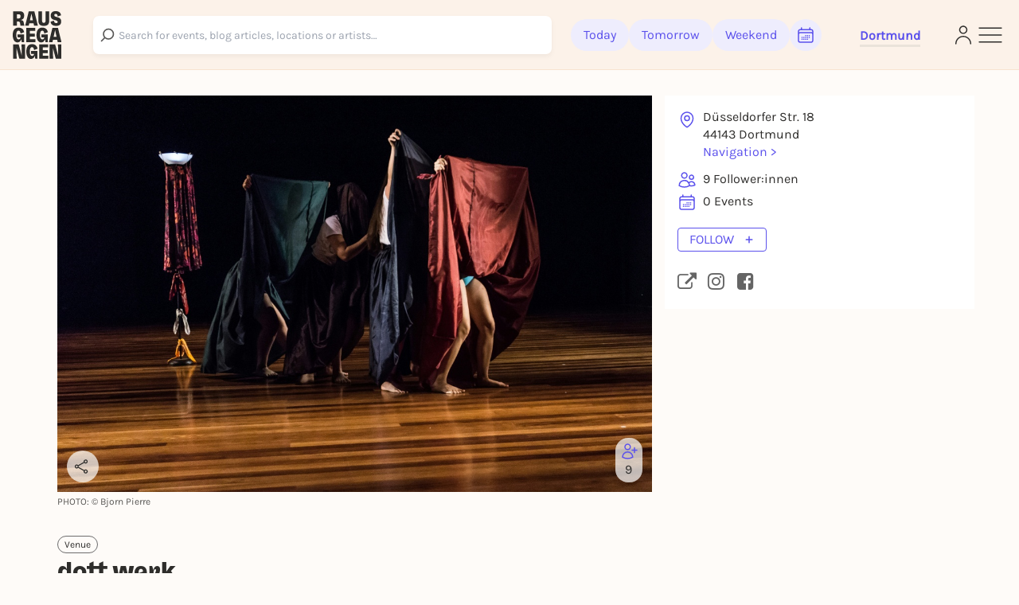

--- FILE ---
content_type: text/html; charset=utf-8
request_url: https://rausgegangen.de/en/locations/dottwerk/
body_size: 20483
content:






<!DOCTYPE html>
<html lang="en">
<head>
  <title>
  
  dott.werk in Dortmund | All events, dates &amp; tickets - Rausgegangen

  </title>
  
  <meta charset="utf-8"/>
  <meta name="viewport"
        content="width=device-width, height=device-height, initial-scale=1, minimum-scale=1.0, maximum-scale=1.0, user-scalable=0"/>
  <link rel="stylesheet" href="https://static.rausgegangen.de/static/utils/css/font-awesome.min.css">
  <link rel="stylesheet" href="https://static.rausgegangen.de/static/platform_web/css/leaflet.css">
  <link rel="stylesheet" href="https://static.rausgegangen.de/static/assets/platform_web/static/platform_web/css/facelift.entry.scss.js.d2502489.css" />
<script type="module" async="" defer="" src="https://static.rausgegangen.de/static/assets/platform_web/static/platform_web/css/facelift.entry.scss.js.cd56d99c.js"></script>
  <script nomodule="" src="https://static.rausgegangen.de/static/assets/platform_web/static/platform_web/css/facelift.entry.scss.js-legacy.e9bb33b9.js"></script>

  <link rel="apple-touch-icon-precomposed" sizes="32x32" href="https://static.rausgegangen.de/static/platform_web/images/favicon_32x32.png"/>
  
  
  
  
  <link rel="icon" type="image/png" href="https://static.rausgegangen.de/static/platform_web/images/favicon_32x32.png" sizes="32x32"/>
  
  



  
  
  <meta name="image" content="https://imageflow.rausgegangen.de/url/https%3A//s3.eu-central-1.amazonaws.com/rausgegangen/1y7HHBmiSlGl8aW61TYA_bjorn-pierre-kPYm_wPk8Lg-unsplash.jpg?width=1200&amp;height=900&amp;mode=crop"/>


  <meta property="og:image" content="https://imageflow.rausgegangen.de/url/https%3A//s3.eu-central-1.amazonaws.com/rausgegangen/1y7HHBmiSlGl8aW61TYA_bjorn-pierre-kPYm_wPk8Lg-unsplash.jpg?width=1200&amp;height=900&amp;mode=crop"/>
  
  
    <meta name="twitter:image:src" content="https://imageflow.rausgegangen.de/url/https%3A//s3.eu-central-1.amazonaws.com/rausgegangen/1y7HHBmiSlGl8aW61TYA_bjorn-pierre-kPYm_wPk8Lg-unsplash.jpg?width=1200&amp;height=900&amp;mode=crop">
  


  
  <meta name="title" content="dott.werk in Dortmund | All events, dates &amp; tickets - Rausgegangen - "/>


  <meta property="og:title" content="dott.werk in Dortmund | All events, dates &amp; tickets - Rausgegangen - "/>
  
    <meta name="twitter:title" content="dott.werk in Dortmund | All events, dates &amp; tickets - Rausgegangen - ">
  
  


  
  <meta name="description" content="dott.werk in Dortmund ► All events ► Infos &amp; Tickets ► Now on Rausgegangen!"/>


  <meta property="og:description" content="dott.werk in Dortmund ► All events ► Infos &amp; Tickets ► Now on Rausgegangen!"/>
  
  


  
  <meta property="og:url" content="https://rausgegangen.de/en/locations/dottwerk/"/>



  <script type="application/ld+json">{"@context": "https://schema.org", "@type": "LocalBusiness", "name": "dott.werk", "image": "https://s3.eu-central-1.amazonaws.com/rausgegangen/1y7HHBmiSlGl8aW61TYA_bjorn-pierre-kPYm_wPk8Lg-unsplash.jpg", "url": "https://rausgegangen.de/locations/dottwerk/", "address": {"@type": "PostalAddress", "streetAddress": "Düsseldorfer Str. 18", "addressLocality": "Dortmund", "postalCode": "44143", "addressCountry": "DE"}, "geo": {"@type": "GeoCoordinates", "latitude": 51.5125432, "longitude": 7.4870874}, "sameAs": ["https://www.facebook.com/dortmundertanzundtheaterszene", "https://www.dott-netzwerk.de/", "https://www.instagram.com/dortmundertanzundtheaterszene/"]}</script>

  
  <script src="https://static.rausgegangen.de/static/platform_web/js/htmx.min.js"></script>


  
    
    
    
    
    
      
      
        <link rel="alternate" href="https://rausgegangen.de/locations/dottwerk/" hreflang="de"/>
      
      
        <link rel="alternate" href="https://rausgegangen.de/locations/dottwerk/" hreflang="x-default"/>
      
    
      
      
        <link rel="alternate" href="https://rausgegangen.de/en/locations/dottwerk/" hreflang="en"/>
      
      
    
    
    <link rel="canonical" href="https://rausgegangen.de/en/locations/dottwerk/"/>
  
  <meta name="application-name" content="Rausgegangen"/>
  <meta name="apple-itunes-app" content="app-id=1021526071">

  

  <meta name="msapplication-TileColor" content="#FFFFFF"/>
  <meta name="msapplication-TileImage" content="mstile-144x144.png"/>
  <meta name="verification" content="a78de09932d4d184e722819983fdcffa"/>

  
  
  <script>
  function attachOnloadHandler(fn) {
    if (document.readyState == 'complete') {
      fn();
    } else {
      window.addEventListener('load', fn);
    }
  }
</script>


  
  
  
<script src="https://js.sentry-cdn.com/6f2890826fd84da5b1619a7574943ccb.min.js" crossorigin="anonymous"></script>

  
      <script type="text/javascript">
        var _iub = _iub || [];
        _iub.csConfiguration = {
          "lang": "de",
          "perPurposeConsent": true,
          "siteId": 1722775,
          "cookiePolicyId": 53917878,
          "banner": {
            "acceptButtonDisplay": true,
            "closeButtonRejects": true,
            "customizeButtonDisplay": true,
            "explicitWithdrawal": true,
            "listPurposes": true,
            "rejectButtonDisplay": true,
            "position": "float-top-center",
            
            
            
            
            
            
            
            
          }
        }
        ;
      </script>
      <script type="text/javascript" src="//cdn.iubenda.com/cs/iubenda_cs.js" charset="UTF-8" async></script>
    
  

  
  

  
  

  
  <script src="https://static.rausgegangen.de/static/platform_web/js/mux-player.js"></script>
</head>


  <body class="bg-red-75 pt-[72px] lg:pt-[88px]">

<script nomodule="" src="https://static.rausgegangen.de/static/assets/polyfills-legacy.496d2b92.js"></script>
<div id="root">
  <div class="site min-h-[100vh]">
    
      




  <style>
    [x-cloak] {
      display: none !important;
    }
  </style>

  
    
  
  <nav x-data="{showSearch: false}"
      class="autohide navbar fixed top-0 right-0 left-0 z-50 w-full flex flex-wrap items-center py-3 px-2 lg:px-4 navigation-bar"
      x-cloak>
    <div x-show="!showSearch" class="container mx-auto max-w-full">
      <div class="flex flex-row justify-between items-center w-full">
        <div class="h-fit lg:pr-10">
    
          <a
	    
	      href="/en/dortmund/"
	    
            data-href-personalized="/en/city-slug/"
            onclick="_paq.push(['trackEvent', 'Header', 'Click Logo', 'Header - Click Logo']);">
            <img class="brand-logo"
                src="https://static.rausgegangen.de/static/platform_web/images/logos/logo_rausgegangen_freigeist.svg"
                alt="Rausgegangen" height="70px" width="70px">
          </a>
        </div>
        <div class="px-2 lg:px-0 flex items-center w-fit lg:w-full">

          

            <!-- search desktop -->
            
            <rg-search-navbar
              id="search-navbar-desktop"
              class="grow search-wrapper"
              search-page-url="/en/eventsearch/"
              search-api-url="/api/v1/search"
              is-mobile="false"
            ></rg-search-navbar>
            
            <!-- end search desktop -->

            
              <div class="flex-none hidden lg:flex gap-2 items-center pl-6" id="feed-buttons">
                <a class="button-header-day  font-medium"
                  
                    href="/en/dortmund/"
                  
                  data-href-personalized="/en/city-slug/"
                  onclick="_paq.push(['trackEvent', 'Header', 'Click Today', 'Header - Click Today']);">
                  Today
                </a>
                <a class="button-header-day font-medium "
                  
                    href="/en/dortmund/tips-for-tomorrow/"
                  
                  data-href-personalized="/en/city-slug/tips-for-tomorrow/"
                  onclick="_paq.push(['trackEvent', 'Header', 'Click Tomorrow', 'Header - Click Tomorrow']);">
                  Tomorrow
                </a>
                <a class="button-header-day font-medium "
                  
                    href="/en/dortmund/tips-for-the-weekend/"
                  
                  data-href-personalized="/en/city-slug/tips-for-the-weekend/"
                  onclick="_paq.push(['trackEvent', 'Header', 'Click Weekend', 'Header - Click Weekend']);">
                  Weekend
                </a>
                <i class="button-header-calendar text-[#2E2D2B]"
                  aria-label="Kalender"
                  id="date-picker"
                  onclick="_paq.push(['trackEvent', 'Header', 'Click Calendar', 'Header - Click Calendar']);"
                  tabindex="0"
                >
                  <svg xmlns="http://www.w3.org/2000/svg" fill="none" viewBox="0 0 24 24" stroke-width="1.5"
                      stroke="currentColor" class="w-6 h-6">
                    <path stroke-linecap="round" stroke-linejoin="round"
                          d="M6.75 3v2.25M17.25 3v2.25M3 18.75V7.5a2.25 2.25 0 012.25-2.25h13.5A2.25 2.25 0 0121 7.5v11.25m-18 0A2.25 2.25 0 005.25 21h13.5A2.25 2.25 0 0021 18.75m-18 0v-7.5A2.25 2.25 0 015.25 9h13.5A2.25 2.25 0 0121 11.25v7.5m-9-6h.008v.008H12v-.008zM12 15h.008v.008H12V15zm0 2.25h.008v.008H12v-.008zM9.75 15h.008v.008H9.75V15zm0 2.25h.008v.008H9.75v-.008zM7.5 15h.008v.008H7.5V15zm0 2.25h.008v.008H7.5v-.008zm6.75-4.5h.008v.008h-.008v-.008zm0 2.25h.008v.008h-.008V15zm0 2.25h.008v.008h-.008v-.008zm2.25-4.5h.008v.008H16.5v-.008zm0 2.25h.008v.008H16.5V15z"/>
                  </svg>
                </i>
              </div>
            
          
          <div class="relative mx-8 lg:px-0 pt-1 lg:ml-12 border-b-[3px] border-b-beige-600">
            <button data-bs-toggle="modal"
                    onclick="_paq.push(['trackEvent', 'Header', 'Click City Selector Button', 'Header - Click City Selector Button']);"
                    data-bs-target="#city_select_modal_radius"
                    tabindex="0"
                    class="focus-visible:ring-2 focus-visible:ring-primary focus-visible:ring-offset-2 focus-visible:rounded-md"
                    aria-label="Städteauswahl"
                    aria-expanded="false">
                <span
                    x-data="{
                        activeCityName: window.modules.utils.getCookie('active_city_name') || 'Stadt auswählen ',
                        geospatial_query_type: window.modules.utils.getCookie('geospatial_query_type'),
                        geospatial_query_radius: window.modules.utils.getCookie('radius'),
                    }"
                    class="flex items-center leading-none space-x-1 text-normal font-bold text-primary transition ease-in-out delay-50 hover:-translate-y-1 hover:scale-105 duration-150">
                    <div class="font-bold" x-text="activeCityName"></div>
                    <template x-if="geospatial_query_type == 'CENTER_AND_RADIUS'">
                        <span class="text-sm text-bw-medium leading-none pointer-events-none pl-0">
                            <template x-if="geospatial_query_radius">
                                <span x-text="'('+parseInt(geospatial_query_radius)/1000+'km)'"
                                      class="text-sm text-bw-medium leading-none pointer-events-none pl-0"
                                ></span>
                            </template>
                        </span>
                    </template>
                </span>
            </button>
          </div>
        </div>
        <div class="flex justify-between items-center gap-2 lg:gap-4 flex-shrink-0">
          
          <div class="lg:hidden"
              @click="showSearch = !showSearch"
              onclick="_paq.push(['trackEvent', 'Header', 'Click Search Icon', 'Header - Click Search Icon']);">
            <img class="w-5 h-6 cursor-pointer mx-2"
                src="https://static.rausgegangen.de/static/platform_web/images/icons/search_narrow.svg"
                alt="search">
          </div>
          
          
            <div class="w-6">
              <a href="/en/login/?next=/en/locations/dottwerk/"
                aria-label="Login"
                onclick="_paq.push(['trackEvent', 'Header', 'Click Login Icon', 'Header - Click Login Icon']);">
                <img class="w-5 h-6 cursor-pointer" src="https://static.rausgegangen.de/static/platform_web/images/icons/profile.svg" alt="Login">
              </a>
            </div>
          

          <div class="flex items-center">
            <button type="button"
                    aria-label="Sidemenu"
                    data-bs-toggle="offcanvas"
                    data-bs-target="#offcanvasRight"
                    aria-controls="offcanvasRight"
                    onclick="_paq.push(['trackEvent', 'Header', 'Click Sidemenu Button', 'Header - Click Sidemenu Button']);"
                    tabindex="0"
                    class="focus-visible:ring-2 focus-visible:ring-primary focus-visible:ring-offset-2 focus-visible:rounded-md">
              <svg xmlns="http://www.w3.org/2000/svg"
                  fill="none"
                  viewBox="0 0 24 24"
                  stroke-width="1"
                  stroke="#2E2D2B"
                  class="w-10 h-10">
                <path stroke-linecap="round" stroke-linejoin="round" d="M3.75 6.75h16.5M3.75 12h16.5m-16.5 5.25h16.5"/>
              </svg>
            </button>
          </div>
        </div>
      </div>
    </div>
    
    <div x-show="showSearch" class="container mx-auto sm:px-4 flex max-w-full">
      <div @click="showSearch = !showSearch" class="w-8 flex justify-start items-center">
        <div height="24px">
          <svg xmlns="http://www.w3.org/2000/svg" fill="none" viewBox="0 0 24 24" stroke-width="2"
              stroke="#6D6C6D" class="w-5 h-5 opacity-80">
            <path stroke-linecap="round" stroke-linejoin="round" d="M10.5 19.5L3 12m0 0l7.5-7.5M3 12h18"/>
          </svg>
        </div>
      </div>

        <!-- search mobile -->
        <rg-search-navbar
          id="search-navbar-mobile"
          class="w-full search-wrapper"
          search-page-url="/en/eventsearch/"
          search-api-url="/api/v1/search"
          is-mobile="true"
        ></rg-search-navbar>
        <!-- end search mobile -->
    </div>
    
  </nav>








<div class="offcanvas offcanvas-end offcanvas-index slide-menu fixed bottom-0 flex flex-col invisible top-0 right-0 w-full lg:w-96 h-full overflow-y-auto"
     tabindex="-1" id="offcanvasRight" aria-labelledby="offcanvasRightLabel">
  <div class="h-fit flex flex-col">
    <div class="flex justify-between pr-4 pt-6 mr-2">
         <div class="relative mx-8 lg:px-0 pt-1 lg:ml-12 border-b-[3px] border-b-beige-600">
            
            <button data-bs-toggle="modal"
                onclick="_paq.push(['trackEvent', 'Sidemenu', 'Click City Selector Button', 'Sidemenu - Click City Selector Button']);"
                data-bs-target="#city_select_modal_radius"
                data-bs-dismiss="offcanvas"
            >
            <span
                x-data="{
                    activeCityName: window.modules.utils.getCookie('active_city_name') || 'Stadt auswählen ',
                    geospatial_query_type: window.modules.utils.getCookie('geospatial_query_type'),
                    geospatial_query_radius: window.modules.utils.getCookie('radius'),
                }"
                class="leading-none flex items-center text-sm font-bold text-primary">
                <div class="font-bold" x-text="activeCityName"></div>
                <template x-if="geospatial_query_type == 'CENTER_AND_RADIUS'">
                    <span class="text-sm text-bw-medium leading-none pointer-events-none pl-0">
                        <template x-if="geospatial_query_radius">
                            <span x-text="'('+parseInt(geospatial_query_radius)/1000+'km)'"
                                  class="text-sm text-bw-medium leading-none pointer-events-none pl-0"
                            ></span>
                        </template>
                    </span>
                </template>
            </span>
        </button>

          
        </div>
      <button type="button" class="btn-close h-10 w-10" data-bs-dismiss="offcanvas"
              aria-label="Close">
      </button>
    </div>
    <div class="offcanvas-body overflow-y-auto px-4 lg:pl-12 mt-4 z-40 h-fit">
      <div class="link-container font-medium flex flex-col items-start">
        <a href="/en/eventsearch/"
           data-href-personalized="/en/eventsearch/"
           onclick="_paq.push(['trackEvent', 'Burgermenu', 'Click Eventfilter', 'Burgermenu - Click Eventfilter']);">Event Search</a>
        <a href="/en/eventsearch/?lottery=3"
           data-href-personalized="/en/eventsearch/?lottery=3"
           onclick="_paq.push(['trackEvent', 'Burgermenu', 'Click Verlosungen', 'Burgermenu - Click Verlosungen']);">Lotteries</a>
        <a href="/en/eventsearch/?ticketing=3"
           data-href-personalized="/en/eventsearch/?ticketing=3"
           onclick="_paq.push(['trackEvent', 'Burgermenu', 'Click Tickets', 'Burgermenu - Click Tickets']);">Tickets</a>
        <a href="/en/locations/"
           onclick="_paq.push(['trackEvent', 'Burgermenu', 'Click Locations', 'Burgermenu - Click Locations']);">Locations</a>
        <a href="/en/artists/"
           onclick="_paq.push(['trackEvent', 'Burgermenu', 'Click Artists', 'Burgermenu - Click Artists']);">Artists</a>
        <a href="/en/organizers/"
           onclick="_paq.push(['trackEvent', 'Burgermenu', 'Click Organizer', 'Burgermenu - Click Organizer']);">Organizer</a>
        <a href="/en/dortmund/blog/"
           data-href-personalized="/en/city-slug/blog/"
           onclick="_paq.push(['trackEvent', 'Burgermenu', 'Click Blog', 'Burgermenu - Click Blog']);">Blog</a>
      </div>
      <div class="link-container font-medium flex flex-col items-start">
        <a href="/en/team/"
           onclick="_paq.push(['trackEvent', 'Burgermenu', 'Click Team', 'Burgermenu - Click Team']);">Team</a>
        <a href="/en/jobs/"
           onclick="_paq.push(['trackEvent', 'Burgermenu', 'Click Jobs', 'Burgermenu - Click Jobs']);">Jobs</a>
        <a href="https://support.rausgegangen.de/support/home"
           target="_blank"
           rel="noopener"
           onclick="_paq.push(['trackEvent', 'Burgermenu', 'Click Kontakt', 'Burgermenu - Click Kontakt']);">Hilfe & Kontakt</a>
      </div>
      <div class="link-container font-medium flex flex-col items-start">
        <a href="https://zentrale.events/?mtm_campaign=burgermenue&mtm_kwd=web"
           target="_blank"
           rel="noopener"
           onclick="_paq.push(['trackEvent', 'Burgermenu', 'Click Fuer Veranstalter:innen', 'Burgermenu - Click Fuer Veranstalter:innen']);">For organizers</a>
        <a href="/en/cooperation/"
           onclick="_paq.push(['trackEvent', 'Burgermenu', 'Click Fuer Brands', 'Burgermenu - Click Fuer Brands']);">For Brands</a>
      </div>
      <div class="link-container-noborder font-medium flex flex-col items-start">
        <a href="/en/blog/rausgegangen-geheimkonzerte/"
           onclick="_paq.push(['trackEvent', 'Burgermenu', 'Click Geheimkonzerte', 'Burgermenu - Click Geheimkonzerte']);">Geheimkonzerte</a>
        <a href="https://t.rausgegangen.de/tickets/rausgegangen-geheimkonzert-gutschein"
           target="_blank"
           rel="noopener"
           onclick="_paq.push(['trackEvent', 'Burgermenu', 'Click Geheimkonzerte Gutschein', 'Burgermenu - Click Geheimkonzerte Gutschein']);">Geheimkonzerte Gutschein</a>
        <a href="/en/organizations/love-at-first-slide-by-rausgegangen/"
           onclick="_paq.push(['trackEvent', 'Burgermenu', 'Click Love at First Slide', 'Burgermenu - Click Love at First Slide']);">Love at First Slide</a>
      </div>
    </div>
  </div>
  <span class="text-sm pl-4 lg:pl-12 pt-4 hidden md:block">Download the Rausgegangen App now!</span>
  <div class="hidden lg:flex flex-row flex-nowrap justify-start pl-4 lg:pl-12">
      <a class="mr-2"
         href='https://itunes.apple.com/us/app/rausgegangen/id1021526071?l=de&ls=1&mt=8'>
    <img
      width="130px"
      height="40px"
      alt='Apple App Store'
      src='https://static.rausgegangen.de/static/platform_web/images/other/Download_on_the_App_Store_Badge.svg'/></a>
      <a class="mr-3"
         href='https://play.google.com/store/apps/details?id=com.codekarussell.rausgegangen&referrer=utm_source%3DEventBetweenText%26utm_medium%3Dcpc%26anid%3Dadmob&pcampaignid=pcampaignidMKT-Other-global-all-co-prtnr-py-PartBadge-Mar2515-1'>
    <img
      width="130px"
      height="40px"
      alt='Jetzt bei Google Play'
      src='https://static.rausgegangen.de/static/platform_web/images/other/Google_Play_Store_badge_EN.svg'/></a>
  </div>

  
    <a href="/en/login/" class="flex items-center pl-4 lg:pl-12 py-2 md:py-4">
      <svg xmlns="http://www.w3.org/2000/svg"
           fill="none"
           viewBox="0 0 24 24"
           stroke-width="1.5"
           stroke="#5B51EC"
           class="w-6 h-6">
        <path stroke-linecap="round"
              stroke-linejoin="round"
              d="M15.75 9V5.25A2.25 2.25 0 0013.5 3h-6a2.25 2.25 0 00-2.25 2.25v13.5A2.25 2.25 0 007.5 21h6a2.25 2.25 0 002.25-2.25V15M12 9l-3 3m0 0l3 3m-3-3h12.75"/>
      </svg>
      <span class="text-primary text-sm font-bold pl-1">Log in</span>
    </a>
  

  <div class="h-full flex flex-col justify-end pl-4 lg:pl-12 pb-4">
    <a href="/en/imprint/"
       class="text-sm leading-none"
       onclick="_paq.push(['trackEvent', 'Burgermenu', 'Click Impressum', 'Burgermenu - Click Impressum']);">Imprint</a>
    <a href="/en/blog/teilnahmebedingungen-gewinnspiel/"
       class="text-sm leading-none"
       onclick="_paq.push(['trackEvent', 'Burgermenu', 'Click Teilnahmebedingungen für Gewinnspiele', 'Burgermenu - Click Teilnahmebedingungen für Gewinnspiele', 0]);">
      Terms and Conditions for lotteries
    </a>
    







<div class="flex">
  
    <form action="/i18n/setlang/" method="post">
      
        
      
      <input name="next" type="hidden" value="/locations/dottwerk/">
      <input name="language" type="hidden" value="de">
      <button type="submit"
        class="hover:text-primary">
        <span>Deutsch</span>
      </button>
    </form>
    
      <span class="mx-1">|</span>
    
  
    <form action="/i18n/setlang/" method="post">
      
        
      
      <input name="next" type="hidden" value="/en/locations/dottwerk/">
      <input name="language" type="hidden" value="en">
      <button type="submit"
        
              disabled
              class="underline"
              >
        <span>English</span>
      </button>
    </form>
    
  
</div>
  </div>
</div>


    
    
  <div class="container mx-auto sm:px-4 mt-4 lg:mt-8" x-data="{
                                                              slug: 'dottwerk',
                                                              pageTitle: 'dott.werk',
                                                              isFavorite: false,
                                                              get buttonHtml() {
                                                              return this.isFavorite ? 'Following' : 'Follow';
                                                              }
                                                              }">
    
    <div class="flex flex-wrap mb-4">
      <div class="w-full lg:w-2/3 px-4">
        <!-- PICTURE / VIDEO -->
        <div class="relative location-image-wrapper" >

          
          
            <img src="https://imageflow.rausgegangen.de/url/https%3A//s3.eu-central-1.amazonaws.com/rausgegangen/1y7HHBmiSlGl8aW61TYA_bjorn-pierre-kPYm_wPk8Lg-unsplash.jpg?width=1200&amp;height=900&amp;mode=crop"
                 class="location-header-image aspect-video object-cover w-full"
                 alt="dott.werk" />
          

          <div class="absolute left-3 right-3 bottom-3 flex flex-col flex-row h-full h-fit justify-between items-end">
            <span x-data="{url: 'https://rausgegangen.de/en/locations/dottwerk/?mtm_campaign=teilen_page&mtm_kwd=web'}"
                  class="share-btn cursor-pointer"
                  @click="modules.share.openShareModal"
                  onclick="_paq.push(['trackEvent', 'Page', 'Share', 'page:dottwerk', 1000]);"
                  tabindex="0"
            >
              <svg xmlns="http://www.w3.org/2000/svg"
                   fill="none"
                   viewBox="0 0 24 24"
                   stroke-width="1.5"
                   stroke="currentColor"
                   class="w-5 h-5 lg:w-6 lg:h-6 lg:pr-1">
                <path stroke-linecap="round"
                      stroke-linejoin="round"
                      d="M7.217 10.907a2.25 2.25 0 100 2.186m0-2.186c.18.324.283.696.283 1.093s-.103.77-.283 1.093m0-2.186l9.566-5.314m-9.566 7.5l9.566 5.314m0 0a2.25 2.25 0 103.935 2.186 2.25 2.25 0 00-3.935-2.186zm0-12.814a2.25 2.25 0 103.933-2.185 2.25 2.25 0 00-3.933 2.185z"/>
              </svg>
            </span>
            






  <span class="like-button flex flex-col items-center justify-center cursor-pointer"
        onclick="_paq.push(['trackEvent', 'Page', 'Follow', 'Login Modal - dottwerk', 1000]);"
        data-bs-toggle="modal"
        data-bs-target="#loginModal"
        x-data="{
                counter: 9,
                }"
  >
    <template x-if="isFavorite">
      <svg xmlns="http://www.w3.org/2000/svg" fill="none" viewBox="0 0 24 24" stroke-width="2" stroke="#5B51EC" class="w-6 h-6">
        <path stroke-linecap="round" stroke-linejoin="round" d="M4.5 12.75l6 6 9-13.5" />
      </svg>
    </template>
    <template x-if="!isFavorite">
      <svg xmlns="http://www.w3.org/2000/svg" fill="none" viewBox="0 0 24 24" stroke-width="1.5" stroke="#5B51EC" class="w-6 h-6">
        <path stroke-linecap="round" stroke-linejoin="round" d="M19 7.5v3m0 0v3m0-3h3m-3 0h-3m-2.25-4.125a3.375 3.375 0 11-6.75 0 3.375 3.375 0 016.75 0zM4 19.235v-.11a6.375 6.375 0 0112.75 0v.109A12.318 12.318 0 0110.374 21c-2.331 0-4.512-.645-6.374-1.766z" />
      </svg>
    </template>
    <span x-show="counter != 0" class="like-counter" x-text="counter"></span>
  </span>



          </div>
        </div>
        
          <span class="text-xs-1 opacity-80 text-[#2E2D2B]">PHOTO: © Bjorn Pierre</span>
        
        <!-- PICTURE / VIDEO END -->

        <!-- TITLE + DESCRIPTION -->
        <div class="location-content text-[#2E2D2B] mt-2">
          
            <span class="text-pill-outline mb-1">Venue</span>
          
          <h1 class="pb-3 text-3xl">dott.werk</h1>
          <div class="p-1">
            






<div
  id="social_onboarding_sapu_modal"
  class="fade fixed modal-zIndex inset-0 hidden w-full h-full overflow-x-hidden overflow-y-auto"
  tabindex="-1"
  aria-hidden="true"
>
  <div class="w-full h-full flex items-center justify-center">
    <div class="modal-dialog relative w-11/12 lg:max-w-[640px] p-8 rounded-md !mx-auto bg-white overflow-hidden shadow-xl isolate [&>svg]:absolute [&>svg]:inset-0 [&>svg]:w-full [&>svg]:h-full [&>svg]:-z-10 [&>svg]:pointer-events-none">
        <svg width="932" height="705" viewBox="0 0 932 705" fill="none" xmlns="http://www.w3.org/2000/svg">
<g filter="url(#filter0_f_1875_25393)">
<ellipse cx="342" cy="316.505" rx="87" ry="61.5055" fill="#4F26F5"/>
</g>
<g opacity="0.6" filter="url(#filter1_f_1875_25393)">
<ellipse cx="590" cy="388.511" rx="87" ry="61.5055" fill="#F65C38"/>
</g>
<defs>
<filter id="filter0_f_1875_25393" x="0.0549316" y="0.0549316" width="683.89" height="632.901" filterUnits="userSpaceOnUse" color-interpolation-filters="sRGB">
<feFlood flood-opacity="0" result="BackgroundImageFix"/>
<feBlend mode="normal" in="SourceGraphic" in2="BackgroundImageFix" result="shape"/>
<feGaussianBlur stdDeviation="127.473" result="effect1_foregroundBlur_1875_25393"/>
</filter>
<filter id="filter1_f_1875_25393" x="248.055" y="72.0608" width="683.89" height="632.901" filterUnits="userSpaceOnUse" color-interpolation-filters="sRGB">
<feFlood flood-opacity="0" result="BackgroundImageFix"/>
<feBlend mode="normal" in="SourceGraphic" in2="BackgroundImageFix" result="shape"/>
<feGaussianBlur stdDeviation="127.473" result="effect1_foregroundBlur_1875_25393"/>
</filter>
</defs>
</svg>
        <button
          class="absolute right-6 top-6 z-50 text-bw-medium social-onboarding-dismissal-on-click"
          type="button"
          data-bs-dismiss="modal"
          aria-label="Close"
        >
          <svg width="32" height="32" viewBox="0 0 32 32" fill="none" xmlns="http://www.w3.org/2000/svg">
<path d="M10 22L22 10M10 10L22 22" stroke="currentColor" stroke-width="1.5" stroke-linecap="round" stroke-linejoin="round"/>
</svg>
        </button>

        <div class="relative h-full w-full flex items-center justify-center">
            <div class="md:w-[358px] h-[277px]">
              <div class="absolute left-1/2 top-1/2 transform -translate-x-1/2 -translate-y-1/2">

                <div class="flex flex-col items-center justify-end gap-6 px-4 pt-[54px] pb-4">

                  <div class="flex flex-col items-center gap-8 w-full">

                    <div class="w-[358px] h-[277px] flex flex-col items-center relative">

                      <div class="absolute left-1/2 top-1/2 transform -translate-x-1/2 -translate-y-1/2">
                        <div
                          class="bg-white rounded-full shadow flex flex-row items-center gap-1 p-3">
                          <div class="flex flex-row items-center">
                            <div class="w-6 h-6 rounded-full overflow-hidden border-[0.7px] border-white bg-white -mr-3 z-10 shadow">
                              <img
                                src="/static/platform_web/images/profile1.png"
                                alt="Profile" class="w-full h-full object-cover" />
                            </div>
                            <div class="w-6 h-6 rounded-full overflow-hidden border-[0.7px] border-white bg-white -mr-3 z-20 shadow">
                              <img
                                src="/static/platform_web/images/profile2.png"
                                alt="Profile" class="w-full h-full object-cover" />
                            </div>
                            <div class="w-6 h-6 rounded-full overflow-hidden border-[0.7px] border-white bg-white -mr-3 z-30 shadow">
                              <img
                                src="/static/platform_web/images/profile3.png"
                                alt="Profile" class="w-full h-full object-cover" />
                            </div>
                            <div class="w-6 h-6 rounded-[70.87px] bg-white flex flex-col justify-center items-center z-40 shadow">
                              <span class="text-[#4F26F5] text-[8.5px] font-medium leading-[1.4]">+3</span>
                            </div>
                          </div>
                          <div class="rounded-[100px] flex flex-col justify-center ml-2">
                            <span class="text-[#292929] text-xs font-medium leading-[1.4] whitespace-nowrap">6 Friends gefällt das</span>
                          </div>
                        </div>
                      </div>

                      <div class="absolute animate-float1 w-[3.6rem] h-[3.6rem] transform -translate-x-1/2 -translate-y-1/2" style="left: calc(50% - 7rem); top: calc(50% - 4rem);">
                        <div
                          class="w-full h-full rounded-[1.8rem] overflow-hidden relative border-[3px] border-white bg-white shadow">
                          <img src="/static/platform_web/images/profile1.png"
                            alt="Profile" class="w-full h-full object-cover" />
                        </div>
                      </div>

                      <div class="absolute animate-float2 w-[3.9rem] h-[3.9rem] transform -translate-x-1/2 -translate-y-1/2" style="left: calc(50% + 0rem); top: calc(50% - 5rem);">
                        <div
                          class="w-full h-full rounded-[1.95rem] overflow-hidden relative border-[3px] border-white bg-white shadow">
                          <img src="/static/platform_web/images/profile2.png"
                            alt="Profile" class="w-full h-full object-cover" />
                        </div>
                      </div>

                      <div class="absolute animate-float3 w-[3.7rem] h-[3.7rem] transform -translate-x-1/2 -translate-y-1/2" style="left: calc(50% + 7rem); top: calc(50% - 4rem);">
                        <div
                          class="w-full h-full rounded-[1.85rem] overflow-hidden relative border-[3px] border-white bg-white shadow">
                          <img src="/static/platform_web/images/profile3.png"
                            alt="Profile" class="w-full h-full object-cover" />
                        </div>
                      </div>

                      <div class="absolute animate-float4 w-[3.6rem] h-[3.6rem] transform -translate-x-1/2 -translate-y-1/2" style="left: calc(50% + 8rem); top: calc(50% + 3rem);">
                        <div
                          class="w-full h-full rounded-[1.8rem] overflow-hidden relative border-[3px] border-white bg-white shadow">
                          <img src="/static/platform_web/images/profile4.png"
                            alt="Profile" class="w-full h-full object-cover" />
                        </div>
                      </div>

                      <div class="absolute animate-float5 w-[3.8rem] h-[3.8rem] transform -translate-x-1/2 -translate-y-1/2" style="left: calc(50% + 3rem); top: calc(50% + 5rem);">
                        <div
                          class="w-full h-full rounded-[1.9rem] overflow-hidden relative border-[3px] border-white bg-white shadow">
                          <img src="/static/platform_web/images/profile5.png"
                            alt="Profile" class="w-full h-full object-cover" />
                        </div>
                      </div>

                      <div class="absolute animate-float6 w-[3.5rem] h-[3.5rem] transform -translate-x-1/2 -translate-y-1/2" style="left: calc(50% - 2rem); top: calc(50% + 5rem);">
                        <div
                          class="w-full h-full rounded-[1.75rem] overflow-hidden relative border-[3px] border-white bg-white shadow">
                          <img src="/static/platform_web/images/profile6.png"
                            alt="Profile" class="w-full h-full object-cover" />
                        </div>
                      </div>

                      <div class="absolute animate-float7 w-[3.8rem] h-[3.8rem] transform -translate-x-1/2 -translate-y-1/2" style="left: calc(50% - 7rem); top: calc(50% + 4rem);">
                        <div
                          class="w-full h-full rounded-[1.9rem] overflow-hidden relative border-[3px] border-white bg-white shadow">
                          <img src="/static/platform_web/images/profile7.png"
                            alt="Profile" class="w-full h-full object-cover" />
                        </div>
                      </div>

                    </div>

                  </div>

                </div>

              </div>
            </div>
        </div>

        <div class="flex flex-col justify-center items-center gap-y-4">
          <p class="text-3xl font-headline text-center leading-none">
            Gemeinsam Events erleben
          </p>
          <span class="text-center text-bw-medium max-w-xl">
            Events werden noch schöner wenn wir sie teilen! Deshalb kannst du dich jetzt mit Friends und anderen Usern vernetzen um Events gemeinsam zu besuchen.
          </span>
         
             <a href="/en/login/?next=/en/locations/dottwerk/"
                onclick="_paq.push(['trackEvent', 'Social Transition', 'Click Start Modal']);"
                class="inline-flex items-center gap-2 px-8 py-3 rounded-md bg-primary">
                 <span class="text-white font-semibold uppercase leading-6">
                  Loslegen
                </span>
                <span class="inline-block text-white w-5 h-5">
                  <svg xmlns="http://www.w3.org/2000/svg" fill="none" viewBox="0 0 24 24" stroke-width="1.5" stroke="currentColor" class="size-6">
  <path stroke-linecap="round" stroke-linejoin="round" d="M13.5 4.5 21 12m0 0-7.5 7.5M21 12H3" />
</svg>
                </span>
             </a>
         
        </div>
    </div>
  </div>
</div>

  <button
    type="button"
    data-bs-toggle="modal"
    data-bs-target="#social_onboarding_sapu_modal"
    class="flex items-center justify-center gap-2 p-1 text-sm group"
  >
    <span><svg width="24" height="24" viewBox="0 0 24 24" fill="none" xmlns="http://www.w3.org/2000/svg">
<path d="M11.645 20.9107L11.6384 20.9072L11.6158 20.8949C11.5965 20.8844 11.5689 20.8693 11.5336 20.8496C11.4629 20.8101 11.3612 20.7524 11.233 20.6769C10.9765 20.5261 10.6132 20.3039 10.1785 20.015C9.31074 19.4381 8.15122 18.5901 6.9886 17.5063C4.68781 15.3615 2.25 12.1751 2.25 8.25C2.25 5.32194 4.7136 3 7.6875 3C9.43638 3 11.0023 3.79909 12 5.0516C12.9977 3.79909 14.5636 3 16.3125 3C19.2864 3 21.75 5.32194 21.75 8.25C21.75 12.1751 19.3122 15.3615 17.0114 17.5063C15.8488 18.5901 14.6893 19.4381 13.8215 20.015C13.3868 20.3039 13.0235 20.5261 12.767 20.6769C12.6388 20.7524 12.5371 20.8101 12.4664 20.8496C12.4311 20.8693 12.4035 20.8844 12.3842 20.8949L12.3616 20.9072L12.355 20.9107L12.3523 20.9121C12.1323 21.0289 11.8677 21.0289 11.6477 20.9121L11.645 20.9107Z" fill="#4F26F5"/>
</svg></span>
    <div class="group-hover:text-primary">
        
          
            Gefolgt von <span class="font-medium text-inherit">9 Personen</span>
          
        
    </div>
  </button>

          </div>

          <!-- INFO BOX MOBILE -->
          <div class="lg:hidden w-full lg:w-1/3">
            





<div>
  <div class="bg-white p-4">

      <div class="flex flex-row relative">
        
        <svg xmlns="http://www.w3.org/2000/svg"
             fill="none"
             viewBox="0 0 24 24"
             stroke-width="1.5"
             stroke="#5B51EC"
             class="w-4 lg:w-6 h-4 lg:h-6 mt-[2px]">
          <path stroke-linecap="round" stroke-linejoin="round" d="M15 10.5a3 3 0 11-6 0 3 3 0 016 0z"/>
          <path stroke-linecap="round"
                stroke-linejoin="round"
                d="M19.5 10.5c0 7.142-7.5 11.25-7.5 11.25S4.5 17.642 4.5 10.5a7.5 7.5 0 1115 0z"/>
        </svg>
        <div class="flex flex-col ml-2">
          <span>Düsseldorfer Str. 18</span>
          <span>44143 Dortmund</span>
          <a href="https://maps.google.com/maps?q=dott.werk,Düsseldorfer Str. 18,44143,Dortmund"
             target="_blank"
             rel="noopener"
             onclick="_paq.push(['trackEvent', 'Page', 'Navigate', 'page:dottwerk', 1000]);"
             class="flex color-blue"
          >
            Navigation &gt;
          </a>
        </div>
        
      
        <div class="absolute top-0 right-0 lg:hidden">
          




    
      <a class="btn btn-sm btn-primary btn-outline lg:w-28"
         data-bs-toggle="modal"
         data-bs-target="#loginModal"
         @click="$store.loginModal.setAction('follow-page__dottwerk');_paq.push(['trackEvent', 'Page', 'Follow', 'Login Modal - dott.werk', 1000]);"
      >
        FOLLOW
        <svg xmlns="http://www.w3.org/2000/svg" fill="none" viewBox="0 0 24 24" stroke-width="3" stroke="currentColor"
             class="w-3 h-3">
          <path stroke-linecap="round" stroke-linejoin="round" d="M12 4.5v15m7.5-7.5h-15"/>
        </svg>
      </a>
    


        </div>

      </div>

    <div class="lg:mt-3">
      <div class="my-1 flex flex-row">
        <svg xmlns="http://www.w3.org/2000/svg" fill="none" viewBox="0 0 24 24" stroke-width="1.5" stroke="#5B51EC" class="w-4 lg:w-6 h-4 lg:h-6 ">
          <path stroke-linecap="round" stroke-linejoin="round" d="M15 19.128a9.38 9.38 0 002.625.372 9.337 9.337 0 004.121-.952 4.125 4.125 0 00-7.533-2.493M15 19.128v-.003c0-1.113-.285-2.16-.786-3.07M15 19.128v.106A12.318 12.318 0 018.624 21c-2.331 0-4.512-.645-6.374-1.766l-.001-.109a6.375 6.375 0 0111.964-3.07M12 6.375a3.375 3.375 0 11-6.75 0 3.375 3.375 0 016.75 0zm8.25 2.25a2.625 2.625 0 11-5.25 0 2.625 2.625 0 015.25 0z" />
        </svg>
        <span class="ml-2" >9 Follower:innen</span>
      </div>
      <div class="my-1 flex flex-row">
        <svg xmlns="http://www.w3.org/2000/svg" fill="none" viewBox="0 0 24 24" stroke-width="1.5" stroke="#5B51EC" class="w-4 lg:w-6 h-4 lg:h-6 ">
          <path stroke-linecap="round" stroke-linejoin="round" d="M6.75 3v2.25M17.25 3v2.25M3 18.75V7.5a2.25 2.25 0 012.25-2.25h13.5A2.25 2.25 0 0121 7.5v11.25m-18 0A2.25 2.25 0 005.25 21h13.5A2.25 2.25 0 0021 18.75m-18 0v-7.5A2.25 2.25 0 015.25 9h13.5A2.25 2.25 0 0121 11.25v7.5m-9-6h.008v.008H12v-.008zM12 15h.008v.008H12V15zm0 2.25h.008v.008H12v-.008zM9.75 15h.008v.008H9.75V15zm0 2.25h.008v.008H9.75v-.008zM7.5 15h.008v.008H7.5V15zm0 2.25h.008v.008H7.5v-.008zm6.75-4.5h.008v.008h-.008v-.008zm0 2.25h.008v.008h-.008V15zm0 2.25h.008v.008h-.008v-.008zm2.25-4.5h.008v.008H16.5v-.008zm0 2.25h.008v.008H16.5V15z" />
        </svg>
        <span class="ml-2">
          
            0 Events
          
        </span>
      </div>
      <div class="hidden lg:block flex justify-start my-5">
        




    
      <a class="btn btn-sm btn-primary btn-outline lg:w-28"
         data-bs-toggle="modal"
         data-bs-target="#loginModal"
         @click="$store.loginModal.setAction('follow-page__dottwerk');_paq.push(['trackEvent', 'Page', 'Follow', 'Login Modal - dott.werk', 1000]);"
      >
        FOLLOW
        <svg xmlns="http://www.w3.org/2000/svg" fill="none" viewBox="0 0 24 24" stroke-width="3" stroke="currentColor"
             class="w-3 h-3">
          <path stroke-linecap="round" stroke-linejoin="round" d="M12 4.5v15m7.5-7.5h-15"/>
        </svg>
      </a>
    


      </div>
      <div class="flex flex-row items-center social-icons mt-4">
        
          <a href="https://www.dott-netzwerk.de/"
             target="_blank" rel="noopener">
            <i class="-mr-[2px] pt-[6px] fa fa-external-link text-black opacity-60 hover:opacity-100"></i>
          </a>
        
        
          <a href="https://www.instagram.com/dortmundertanzundtheaterszene/"
             target="_blank" rel="noopener"><i class="fa fa-instagram text-black opacity-60 hover:opacity-100"></i></a>
        
        
          <a href="https://www.facebook.com/dortmundertanzundtheaterszene"
             target="_blank" rel="noopener"><i class="fa fa-facebook-square text-black opacity-60 hover:opacity-100"></i></a>
        
        
        
        
      </div>
      
    </div>
  </div>
  
  
</div>

          </div>
          <!-- INFO BOX MOBILE END -->

          <!-- DESCRIPTION -->
          <div class="bg-white p-4">

          
            <h4>In the
              
                location's words:
              </h4>
              <p><em>.dott - Dortmund dance and theater scene</em><strong><em> </em></strong>is an association of currently around 50 artists and cultural professionals from the independent performing arts in Dortmund. The initiative connects actors in the scene with each other and aims to provide a platform for the broad spectrum of artists to exchange artistic ideas, get involved in cultural policy and give a 'voice' to the artistic quality of the Dortmund scene. The performing arts in Dortmund are diverse, diverse and inclusive, operate in the fields of art and mediation and enhance the cultural landscape of the city, but also reach far beyond the city. </p>
<p><em>.dott</em> was founded in the fall of 2017 and meets once a quarter. The organizational structure of the network essentially consists of three board members, an advisory board, three coordinators and working groups. It has been funded by the City of Dortmund since 2019 and a non-profit association was founded for this purpose in February 2020. In addition to regular meetings within the network, to which actors from politics and institutions relevant to the performing arts scene are also invited, more activities are being initiated that contribute to the greater public visibility of the independent performing arts.</p>
<p>The coordinators Birgit Götz (artist), Aylin Kreckel (theater scholar) and Stella Pischke (cultural scientist) plan and manage the day-to-day business as well as the core activities of the network. Stella Pischke is the contact person for finances and association issues. The contact person for public relations and IT is Aylin Kreckel.</p>
          
          
            <strong>This content has been machine translated.</strong>
          
          
          
          
          
          </div>
          <!-- DESCRIPTION END -->
        </div>
        <!-- TITLE + DESCRIPTION END -->
      </div>
      <!-- TITLE + DESCRIPTION END -->

      <!-- INFO BOX -->
      <div class="hidden lg:block w-full lg:w-1/3">
        





<div>
  <div class="bg-white p-4">

      <div class="flex flex-row relative">
        
        <svg xmlns="http://www.w3.org/2000/svg"
             fill="none"
             viewBox="0 0 24 24"
             stroke-width="1.5"
             stroke="#5B51EC"
             class="w-4 lg:w-6 h-4 lg:h-6 mt-[2px]">
          <path stroke-linecap="round" stroke-linejoin="round" d="M15 10.5a3 3 0 11-6 0 3 3 0 016 0z"/>
          <path stroke-linecap="round"
                stroke-linejoin="round"
                d="M19.5 10.5c0 7.142-7.5 11.25-7.5 11.25S4.5 17.642 4.5 10.5a7.5 7.5 0 1115 0z"/>
        </svg>
        <div class="flex flex-col ml-2">
          <span>Düsseldorfer Str. 18</span>
          <span>44143 Dortmund</span>
          <a href="https://maps.google.com/maps?q=dott.werk,Düsseldorfer Str. 18,44143,Dortmund"
             target="_blank"
             rel="noopener"
             onclick="_paq.push(['trackEvent', 'Page', 'Navigate', 'page:dottwerk', 1000]);"
             class="flex color-blue"
          >
            Navigation &gt;
          </a>
        </div>
        
      
        <div class="absolute top-0 right-0 lg:hidden">
          




    
      <a class="btn btn-sm btn-primary btn-outline lg:w-28"
         data-bs-toggle="modal"
         data-bs-target="#loginModal"
         @click="$store.loginModal.setAction('follow-page__dottwerk');_paq.push(['trackEvent', 'Page', 'Follow', 'Login Modal - dott.werk', 1000]);"
      >
        FOLLOW
        <svg xmlns="http://www.w3.org/2000/svg" fill="none" viewBox="0 0 24 24" stroke-width="3" stroke="currentColor"
             class="w-3 h-3">
          <path stroke-linecap="round" stroke-linejoin="round" d="M12 4.5v15m7.5-7.5h-15"/>
        </svg>
      </a>
    


        </div>

      </div>

    <div class="lg:mt-3">
      <div class="my-1 flex flex-row">
        <svg xmlns="http://www.w3.org/2000/svg" fill="none" viewBox="0 0 24 24" stroke-width="1.5" stroke="#5B51EC" class="w-4 lg:w-6 h-4 lg:h-6 ">
          <path stroke-linecap="round" stroke-linejoin="round" d="M15 19.128a9.38 9.38 0 002.625.372 9.337 9.337 0 004.121-.952 4.125 4.125 0 00-7.533-2.493M15 19.128v-.003c0-1.113-.285-2.16-.786-3.07M15 19.128v.106A12.318 12.318 0 018.624 21c-2.331 0-4.512-.645-6.374-1.766l-.001-.109a6.375 6.375 0 0111.964-3.07M12 6.375a3.375 3.375 0 11-6.75 0 3.375 3.375 0 016.75 0zm8.25 2.25a2.625 2.625 0 11-5.25 0 2.625 2.625 0 015.25 0z" />
        </svg>
        <span class="ml-2" >9 Follower:innen</span>
      </div>
      <div class="my-1 flex flex-row">
        <svg xmlns="http://www.w3.org/2000/svg" fill="none" viewBox="0 0 24 24" stroke-width="1.5" stroke="#5B51EC" class="w-4 lg:w-6 h-4 lg:h-6 ">
          <path stroke-linecap="round" stroke-linejoin="round" d="M6.75 3v2.25M17.25 3v2.25M3 18.75V7.5a2.25 2.25 0 012.25-2.25h13.5A2.25 2.25 0 0121 7.5v11.25m-18 0A2.25 2.25 0 005.25 21h13.5A2.25 2.25 0 0021 18.75m-18 0v-7.5A2.25 2.25 0 015.25 9h13.5A2.25 2.25 0 0121 11.25v7.5m-9-6h.008v.008H12v-.008zM12 15h.008v.008H12V15zm0 2.25h.008v.008H12v-.008zM9.75 15h.008v.008H9.75V15zm0 2.25h.008v.008H9.75v-.008zM7.5 15h.008v.008H7.5V15zm0 2.25h.008v.008H7.5v-.008zm6.75-4.5h.008v.008h-.008v-.008zm0 2.25h.008v.008h-.008V15zm0 2.25h.008v.008h-.008v-.008zm2.25-4.5h.008v.008H16.5v-.008zm0 2.25h.008v.008H16.5V15z" />
        </svg>
        <span class="ml-2">
          
            0 Events
          
        </span>
      </div>
      <div class="hidden lg:block flex justify-start my-5">
        




    
      <a class="btn btn-sm btn-primary btn-outline lg:w-28"
         data-bs-toggle="modal"
         data-bs-target="#loginModal"
         @click="$store.loginModal.setAction('follow-page__dottwerk');_paq.push(['trackEvent', 'Page', 'Follow', 'Login Modal - dott.werk', 1000]);"
      >
        FOLLOW
        <svg xmlns="http://www.w3.org/2000/svg" fill="none" viewBox="0 0 24 24" stroke-width="3" stroke="currentColor"
             class="w-3 h-3">
          <path stroke-linecap="round" stroke-linejoin="round" d="M12 4.5v15m7.5-7.5h-15"/>
        </svg>
      </a>
    


      </div>
      <div class="flex flex-row items-center social-icons mt-4">
        
          <a href="https://www.dott-netzwerk.de/"
             target="_blank" rel="noopener">
            <i class="-mr-[2px] pt-[6px] fa fa-external-link text-black opacity-60 hover:opacity-100"></i>
          </a>
        
        
          <a href="https://www.instagram.com/dortmundertanzundtheaterszene/"
             target="_blank" rel="noopener"><i class="fa fa-instagram text-black opacity-60 hover:opacity-100"></i></a>
        
        
          <a href="https://www.facebook.com/dortmundertanzundtheaterszene"
             target="_blank" rel="noopener"><i class="fa fa-facebook-square text-black opacity-60 hover:opacity-100"></i></a>
        
        
        
        
      </div>
      
    </div>
  </div>
  
  
</div>

      </div>
      <!-- INFO BOX END -->


    </div>
  
    <div class="w-full lg:w-2/3 px-4">
            <a href="/en/pages/dottwerk/report/" class="flex items-center pl-4 py-4 mb-12 cursor-pointer bg-white rounded">
                <div class="flex items-center text-secondary">
                    <svg width="15" height="14" viewBox="0 0 15 14" fill="none" xmlns="http://www.w3.org/2000/svg">
     <path d="M1.39551 1V2M1.39551 2L3.26247 1.538C4.66734 1.1907 6.15147 1.35197 7.44661 1.99267L7.51941 2.02867C8.78838 2.6562 10.2396 2.82393 11.6207 2.50267L13.7168 2.01467C13.462 4.34103 13.4631 6.68788 13.7201 9.014L11.6213 9.502C10.2401 9.82363 8.78866 9.65614 7.51941 9.02867L7.44661 8.99267C6.15147 8.35197 4.66734 8.1907 3.26247 8.538L1.39551 9M1.39551 2V9M1.39551 13V9" stroke="currentColor" stroke-width="1.5" stroke-linecap="round" stroke-linejoin="round"/>
</svg>
                    <div class="ml-2 text-sm">Report an issue</div>
                </div>
            </a>
        </div>

    

    
      
      <div class="container mx-auto px-4 my-2 location-container">
  <div class="flex flex-row justify-between items-center pb-3">
    <div class="relative w-fit">
      
        <a href="/en/locations/" onclick="_paq.push(['trackEvent', 'Page', 'Navigate', 'city:Dortmund', 1000]);" class="flex items-end hover:text-gray-300">
          <h2 class="h1 freigeist arrowContainer animated-container-headline">Similar pages</h2>
          <div class="arrowRight pl-1">
            <svg xmlns="http://www.w3.org/2000/svg" fill="none" viewBox="0 0 24 24" stroke-width="4" stroke="currentColor" class="w-4 h-4">
              <path stroke-linecap="round" stroke-linejoin="round" d="M8.25 4.5l7.5 7.5-7.5 7.5" />
            </svg>
          </div>
        </a>
      
    </div>
  </div>

  <div class="container mx-auto">
    <div id="horizontal-scroll" class="flex flex-row flex-nowrap scrolling-wrapper draggable-container md:pb-4">
      
        

<a class="location-tile shadow-[0_3px_6px_#0000000D]" href="/locations/fzw/">
    <div class="relative">
        <div class="absolute -right-1.5 top-0 z-10">
            



    
      <div class="w-[34px] h-[34px] flex items-center justify-center bg-primary rounded-full"
           data-bs-toggle="modal"
           data-bs-target="#loginModal"
           @click.stop.prevent="$store.loginModal.setAction('follow-page__fzw');_paq.push(['trackEvent', 'Page', 'Follow', 'Login Modal - FZW Dortmund', 1000]);"
      >
        <span class="text-white"><svg width="24" height="24" xmlns="http://www.w3.org/2000/svg" fill="none" viewBox="0 0 24 24" stroke-width="2" stroke="currentColor">
  <path stroke-linecap="round" stroke-linejoin="round" d="M12 4.5v15m7.5-7.5h-15" />
</svg></span>
      </div>
    


        </div>
        <img src="https://imageflow.rausgegangen.de/url/https%3A//s3.eu-central-1.amazonaws.com/rausgegangen/O4H5jUQEQSiRvRrsWdGA_fzw-dortmundpng?width=250&amp;height=187&amp;mode=crop" alt="FZW Dortmund" class="h-[6.5rem] w-[6.5rem] object-cover max-w-none rounded-full" loading="lazy"/>
    </div>
    
    <span class="w-fit event-text-pill-outline outline-color-blue-location mt-1.5">Venue</span>
    
    <p class="mb-0 text-truncate--2">FZW Dortmund</p>
</a>

      
        

<a class="location-tile shadow-[0_3px_6px_#0000000D]" href="/locations/subrosa/">
    <div class="relative">
        <div class="absolute -right-1.5 top-0 z-10">
            



    
      <div class="w-[34px] h-[34px] flex items-center justify-center bg-primary rounded-full"
           data-bs-toggle="modal"
           data-bs-target="#loginModal"
           @click.stop.prevent="$store.loginModal.setAction('follow-page__subrosa');_paq.push(['trackEvent', 'Page', 'Follow', 'Login Modal - subrosa', 1000]);"
      >
        <span class="text-white"><svg width="24" height="24" xmlns="http://www.w3.org/2000/svg" fill="none" viewBox="0 0 24 24" stroke-width="2" stroke="currentColor">
  <path stroke-linecap="round" stroke-linejoin="round" d="M12 4.5v15m7.5-7.5h-15" />
</svg></span>
      </div>
    


        </div>
        <img src="https://imageflow.rausgegangen.de/url/https%3A//s3.eu-central-1.amazonaws.com/rausgegangen/dP5GINeUTcOe5lbjHQa9_sub-bar2017jpg?width=250&amp;height=187&amp;mode=crop" alt="subrosa" class="h-[6.5rem] w-[6.5rem] object-cover max-w-none rounded-full" loading="lazy"/>
    </div>
    
    <span class="w-fit event-text-pill-outline outline-color-blue-location mt-1.5">Venue</span>
    
    <p class="mb-0 text-truncate--2">subrosa</p>
</a>

      
        

<a class="location-tile shadow-[0_3px_6px_#0000000D]" href="/locations/musiktheater-piano-2/">
    <div class="relative">
        <div class="absolute -right-1.5 top-0 z-10">
            



    
      <div class="w-[34px] h-[34px] flex items-center justify-center bg-primary rounded-full"
           data-bs-toggle="modal"
           data-bs-target="#loginModal"
           @click.stop.prevent="$store.loginModal.setAction('follow-page__musiktheater\u002Dpiano\u002D2');_paq.push(['trackEvent', 'Page', 'Follow', 'Login Modal - Musiktheater Piano', 1000]);"
      >
        <span class="text-white"><svg width="24" height="24" xmlns="http://www.w3.org/2000/svg" fill="none" viewBox="0 0 24 24" stroke-width="2" stroke="currentColor">
  <path stroke-linecap="round" stroke-linejoin="round" d="M12 4.5v15m7.5-7.5h-15" />
</svg></span>
      </div>
    


        </div>
        <img src="https://imageflow.rausgegangen.de/url/https%3A//s3.eu-central-1.amazonaws.com/rausgegangen/9bKeYJM8SpuzOgvxjFer_Musiktheater%20Piano_030.jpeg?width=250&amp;height=187&amp;mode=crop" alt="Musiktheater Piano" class="h-[6.5rem] w-[6.5rem] object-cover max-w-none rounded-full" loading="lazy"/>
    </div>
    
    <span class="w-fit event-text-pill-outline outline-color-blue-location mt-1.5">Venue</span>
    
    <p class="mb-0 text-truncate--2">Musiktheater Piano</p>
</a>

      
        

<a class="location-tile shadow-[0_3px_6px_#0000000D]" href="/locations/junkyard/">
    <div class="relative">
        <div class="absolute -right-1.5 top-0 z-10">
            



    
      <div class="w-[34px] h-[34px] flex items-center justify-center bg-primary rounded-full"
           data-bs-toggle="modal"
           data-bs-target="#loginModal"
           @click.stop.prevent="$store.loginModal.setAction('follow-page__junkyard');_paq.push(['trackEvent', 'Page', 'Follow', 'Login Modal - JunkYard Dortmund', 1000]);"
      >
        <span class="text-white"><svg width="24" height="24" xmlns="http://www.w3.org/2000/svg" fill="none" viewBox="0 0 24 24" stroke-width="2" stroke="currentColor">
  <path stroke-linecap="round" stroke-linejoin="round" d="M12 4.5v15m7.5-7.5h-15" />
</svg></span>
      </div>
    


        </div>
        <img src="https://imageflow.rausgegangen.de/url/https%3A//s3.eu-central-1.amazonaws.com/rausgegangen/IcIbZHxZS2KOMmmpqVBz_rlabel1022-23-rausgegangenjpg?width=250&amp;height=187&amp;mode=crop" alt="JunkYard Dortmund" class="h-[6.5rem] w-[6.5rem] object-cover max-w-none rounded-full" loading="lazy"/>
    </div>
    
    <span class="w-fit event-text-pill-outline outline-color-blue-location mt-1.5">Venue</span>
    
    <p class="mb-0 text-truncate--2">JunkYard Dortmund</p>
</a>

      
        

<a class="location-tile shadow-[0_3px_6px_#0000000D]" href="/locations/intercityhotel-dortmund/">
    <div class="relative">
        <div class="absolute -right-1.5 top-0 z-10">
            



    
      <div class="w-[34px] h-[34px] flex items-center justify-center bg-primary rounded-full"
           data-bs-toggle="modal"
           data-bs-target="#loginModal"
           @click.stop.prevent="$store.loginModal.setAction('follow-page__intercityhotel\u002Ddortmund');_paq.push(['trackEvent', 'Page', 'Follow', 'Login Modal - IntercityHotel Dortmund', 1000]);"
      >
        <span class="text-white"><svg width="24" height="24" xmlns="http://www.w3.org/2000/svg" fill="none" viewBox="0 0 24 24" stroke-width="2" stroke="currentColor">
  <path stroke-linecap="round" stroke-linejoin="round" d="M12 4.5v15m7.5-7.5h-15" />
</svg></span>
      </div>
    


        </div>
        <img src="https://imageflow.rausgegangen.de/url/https%3A//static.rausgegangen.de/static/rausgegangen/images/rausgegangen_default.png?width=250&amp;height=187&amp;mode=crop" alt="IntercityHotel Dortmund" class="h-[6.5rem] w-[6.5rem] object-cover max-w-none rounded-full" loading="lazy"/>
    </div>
    
    <span class="w-fit event-text-pill-outline outline-color-blue-location mt-1.5">Venue</span>
    
    <p class="mb-0 text-truncate--2">IntercityHotel Dortmund</p>
</a>

      
        

<a class="location-tile shadow-[0_3px_6px_#0000000D]" href="/locations/burgerhaus-dorstfeld/">
    <div class="relative">
        <div class="absolute -right-1.5 top-0 z-10">
            



    
      <div class="w-[34px] h-[34px] flex items-center justify-center bg-primary rounded-full"
           data-bs-toggle="modal"
           data-bs-target="#loginModal"
           @click.stop.prevent="$store.loginModal.setAction('follow-page__burgerhaus\u002Ddorstfeld');_paq.push(['trackEvent', 'Page', 'Follow', 'Login Modal - Bürgerhaus Dorstfeld', 1000]);"
      >
        <span class="text-white"><svg width="24" height="24" xmlns="http://www.w3.org/2000/svg" fill="none" viewBox="0 0 24 24" stroke-width="2" stroke="currentColor">
  <path stroke-linecap="round" stroke-linejoin="round" d="M12 4.5v15m7.5-7.5h-15" />
</svg></span>
      </div>
    


        </div>
        <img src="https://imageflow.rausgegangen.de/url/https%3A//s3.eu-central-1.amazonaws.com/rausgegangen/aO9RVwhSTbOyfxKQ5CVt_image5.jpg?width=250&amp;height=187&amp;mode=crop" alt="Bürgerhaus Dorstfeld" class="h-[6.5rem] w-[6.5rem] object-cover max-w-none rounded-full" loading="lazy"/>
    </div>
    
    <span class="w-fit event-text-pill-outline outline-color-blue-location mt-1.5">Venue</span>
    
    <p class="mb-0 text-truncate--2">Bürgerhaus Dorstfeld</p>
</a>

      
        

<a class="location-tile shadow-[0_3px_6px_#0000000D]" href="/locations/literaturhaus-dortmund/">
    <div class="relative">
        <div class="absolute -right-1.5 top-0 z-10">
            



    
      <div class="w-[34px] h-[34px] flex items-center justify-center bg-primary rounded-full"
           data-bs-toggle="modal"
           data-bs-target="#loginModal"
           @click.stop.prevent="$store.loginModal.setAction('follow-page__literaturhaus\u002Ddortmund');_paq.push(['trackEvent', 'Page', 'Follow', 'Login Modal - Literaturhaus Dortmund', 1000]);"
      >
        <span class="text-white"><svg width="24" height="24" xmlns="http://www.w3.org/2000/svg" fill="none" viewBox="0 0 24 24" stroke-width="2" stroke="currentColor">
  <path stroke-linecap="round" stroke-linejoin="round" d="M12 4.5v15m7.5-7.5h-15" />
</svg></span>
      </div>
    


        </div>
        <img src="https://imageflow.rausgegangen.de/url/https%3A//s3.eu-central-1.amazonaws.com/rausgegangen/3hYhWJIUSB2P33X7y9bQ_image.png?width=250&amp;height=187&amp;mode=crop" alt="Literaturhaus Dortmund" class="h-[6.5rem] w-[6.5rem] object-cover max-w-none rounded-full" loading="lazy"/>
    </div>
    
    <span class="w-fit event-text-pill-outline outline-color-blue-location mt-1.5">Venue</span>
    
    <p class="mb-0 text-truncate--2">Literaturhaus Dortmund</p>
</a>

      
        

<a class="location-tile shadow-[0_3px_6px_#0000000D]" href="/locations/revierpark-wischlingen-2/">
    <div class="relative">
        <div class="absolute -right-1.5 top-0 z-10">
            



    
      <div class="w-[34px] h-[34px] flex items-center justify-center bg-primary rounded-full"
           data-bs-toggle="modal"
           data-bs-target="#loginModal"
           @click.stop.prevent="$store.loginModal.setAction('follow-page__revierpark\u002Dwischlingen\u002D2');_paq.push(['trackEvent', 'Page', 'Follow', 'Login Modal - Revierpark Wischlingen', 1000]);"
      >
        <span class="text-white"><svg width="24" height="24" xmlns="http://www.w3.org/2000/svg" fill="none" viewBox="0 0 24 24" stroke-width="2" stroke="currentColor">
  <path stroke-linecap="round" stroke-linejoin="round" d="M12 4.5v15m7.5-7.5h-15" />
</svg></span>
      </div>
    


        </div>
        <img src="https://imageflow.rausgegangen.de/url/https%3A//s3.eu-central-1.amazonaws.com/rausgegangen/cYoEkwbkRM2ZvHZ8IlyJ_headerbild_park-2048x400.jpg?width=250&amp;height=187&amp;mode=crop" alt="Revierpark Wischlingen" class="h-[6.5rem] w-[6.5rem] object-cover max-w-none rounded-full" loading="lazy"/>
    </div>
    
    <span class="w-fit event-text-pill-outline outline-color-blue-location mt-1.5">Venue</span>
    
    <p class="mb-0 text-truncate--2">Revierpark Wischlingen</p>
</a>

      
        

<a class="location-tile shadow-[0_3px_6px_#0000000D]" href="/locations/tresorwest-garten/">
    <div class="relative">
        <div class="absolute -right-1.5 top-0 z-10">
            



    
      <div class="w-[34px] h-[34px] flex items-center justify-center bg-primary rounded-full"
           data-bs-toggle="modal"
           data-bs-target="#loginModal"
           @click.stop.prevent="$store.loginModal.setAction('follow-page__tresorwest\u002Dgarten');_paq.push(['trackEvent', 'Page', 'Follow', 'Login Modal - Tresor.West Garten', 1000]);"
      >
        <span class="text-white"><svg width="24" height="24" xmlns="http://www.w3.org/2000/svg" fill="none" viewBox="0 0 24 24" stroke-width="2" stroke="currentColor">
  <path stroke-linecap="round" stroke-linejoin="round" d="M12 4.5v15m7.5-7.5h-15" />
</svg></span>
      </div>
    


        </div>
        <img src="https://imageflow.rausgegangen.de/url/https%3A//s3.eu-central-1.amazonaws.com/rausgegangen/xIKeA4xEQuKd2DNS1V52_image00021.jpeg?width=250&amp;height=187&amp;mode=crop" alt="Tresor.West Garten" class="h-[6.5rem] w-[6.5rem] object-cover max-w-none rounded-full" loading="lazy"/>
    </div>
    
    <span class="w-fit event-text-pill-outline outline-color-blue-location mt-1.5">Venue</span>
    
    <p class="mb-0 text-truncate--2">Tresor.West Garten</p>
</a>

      
        

<a class="location-tile shadow-[0_3px_6px_#0000000D]" href="/locations/basestack-dortmund-2/">
    <div class="relative">
        <div class="absolute -right-1.5 top-0 z-10">
            



    
      <div class="w-[34px] h-[34px] flex items-center justify-center bg-primary rounded-full"
           data-bs-toggle="modal"
           data-bs-target="#loginModal"
           @click.stop.prevent="$store.loginModal.setAction('follow-page__basestack\u002Ddortmund\u002D2');_paq.push(['trackEvent', 'Page', 'Follow', 'Login Modal - BaseStack Dortmund', 1000]);"
      >
        <span class="text-white"><svg width="24" height="24" xmlns="http://www.w3.org/2000/svg" fill="none" viewBox="0 0 24 24" stroke-width="2" stroke="currentColor">
  <path stroke-linecap="round" stroke-linejoin="round" d="M12 4.5v15m7.5-7.5h-15" />
</svg></span>
      </div>
    


        </div>
        <img src="https://imageflow.rausgegangen.de/url/https%3A//s3.eu-central-1.amazonaws.com/rausgegangen/5gTZdUnSR7OCdaeIsPUe_BS-Logo.png?width=250&amp;height=187&amp;mode=crop" alt="BaseStack Dortmund" class="h-[6.5rem] w-[6.5rem] object-cover max-w-none rounded-full" loading="lazy"/>
    </div>
    
    <span class="w-fit event-text-pill-outline outline-color-blue-location mt-1.5">Venue</span>
    
    <p class="mb-0 text-truncate--2">BaseStack Dortmund</p>
</a>

      
        

<a class="location-tile shadow-[0_3px_6px_#0000000D]" href="/locations/kokerei-hansa/">
    <div class="relative">
        <div class="absolute -right-1.5 top-0 z-10">
            



    
      <div class="w-[34px] h-[34px] flex items-center justify-center bg-primary rounded-full"
           data-bs-toggle="modal"
           data-bs-target="#loginModal"
           @click.stop.prevent="$store.loginModal.setAction('follow-page__kokerei\u002Dhansa');_paq.push(['trackEvent', 'Page', 'Follow', 'Login Modal - Kokerei Hansa', 1000]);"
      >
        <span class="text-white"><svg width="24" height="24" xmlns="http://www.w3.org/2000/svg" fill="none" viewBox="0 0 24 24" stroke-width="2" stroke="currentColor">
  <path stroke-linecap="round" stroke-linejoin="round" d="M12 4.5v15m7.5-7.5h-15" />
</svg></span>
      </div>
    


        </div>
        <img src="https://imageflow.rausgegangen.de/url/https%3A//s3.eu-central-1.amazonaws.com/rausgegangen/5iP8JsrWTWu3BxDRWvvt_kokereijpg?width=250&amp;height=187&amp;mode=crop" alt="Kokerei Hansa" class="h-[6.5rem] w-[6.5rem] object-cover max-w-none rounded-full" loading="lazy"/>
    </div>
    
    <span class="w-fit event-text-pill-outline outline-color-blue-location mt-1.5">Venue</span>
    
    <p class="mb-0 text-truncate--2">Kokerei Hansa</p>
</a>

      
        

<a class="location-tile shadow-[0_3px_6px_#0000000D]" href="/locations/auslandsgesellschaftde/">
    <div class="relative">
        <div class="absolute -right-1.5 top-0 z-10">
            



    
      <div class="w-[34px] h-[34px] flex items-center justify-center bg-primary rounded-full"
           data-bs-toggle="modal"
           data-bs-target="#loginModal"
           @click.stop.prevent="$store.loginModal.setAction('follow-page__auslandsgesellschaftde');_paq.push(['trackEvent', 'Page', 'Follow', 'Login Modal - Auslandsgesellschaft.de', 1000]);"
      >
        <span class="text-white"><svg width="24" height="24" xmlns="http://www.w3.org/2000/svg" fill="none" viewBox="0 0 24 24" stroke-width="2" stroke="currentColor">
  <path stroke-linecap="round" stroke-linejoin="round" d="M12 4.5v15m7.5-7.5h-15" />
</svg></span>
      </div>
    


        </div>
        <img src="https://imageflow.rausgegangen.de/url/https%3A//s3.eu-central-1.amazonaws.com/rausgegangen/JosvINv2Q9qMoI1fpGYD_Logo_AG_klein.png?width=250&amp;height=187&amp;mode=crop" alt="Auslandsgesellschaft.de" class="h-[6.5rem] w-[6.5rem] object-cover max-w-none rounded-full" loading="lazy"/>
    </div>
    
    <span class="w-fit event-text-pill-outline outline-color-blue-location mt-1.5">Venue</span>
    
    <p class="mb-0 text-truncate--2">Auslandsgesellschaft.de</p>
</a>

      
        

<a class="location-tile shadow-[0_3px_6px_#0000000D]" href="/locations/brauturm-1/">
    <div class="relative">
        <div class="absolute -right-1.5 top-0 z-10">
            



    
      <div class="w-[34px] h-[34px] flex items-center justify-center bg-primary rounded-full"
           data-bs-toggle="modal"
           data-bs-target="#loginModal"
           @click.stop.prevent="$store.loginModal.setAction('follow-page__brauturm\u002D1');_paq.push(['trackEvent', 'Page', 'Follow', 'Login Modal - BRAUTURM', 1000]);"
      >
        <span class="text-white"><svg width="24" height="24" xmlns="http://www.w3.org/2000/svg" fill="none" viewBox="0 0 24 24" stroke-width="2" stroke="currentColor">
  <path stroke-linecap="round" stroke-linejoin="round" d="M12 4.5v15m7.5-7.5h-15" />
</svg></span>
      </div>
    


        </div>
        <img src="https://imageflow.rausgegangen.de/url/https%3A//s3.eu-central-1.amazonaws.com/rausgegangen/mrqaNM7aRaq5fUrTd3SA_dsc09256-1.jpg?width=250&amp;height=187&amp;mode=crop" alt="BRAUTURM" class="h-[6.5rem] w-[6.5rem] object-cover max-w-none rounded-full" loading="lazy"/>
    </div>
    
    <span class="w-fit event-text-pill-outline outline-color-blue-location mt-1.5">Venue</span>
    
    <p class="mb-0 text-truncate--2">BRAUTURM</p>
</a>

      
        

<a class="location-tile shadow-[0_3px_6px_#0000000D]" href="/locations/studio41/">
    <div class="relative">
        <div class="absolute -right-1.5 top-0 z-10">
            



    
      <div class="w-[34px] h-[34px] flex items-center justify-center bg-primary rounded-full"
           data-bs-toggle="modal"
           data-bs-target="#loginModal"
           @click.stop.prevent="$store.loginModal.setAction('follow-page__studio41');_paq.push(['trackEvent', 'Page', 'Follow', 'Login Modal - Studio41', 1000]);"
      >
        <span class="text-white"><svg width="24" height="24" xmlns="http://www.w3.org/2000/svg" fill="none" viewBox="0 0 24 24" stroke-width="2" stroke="currentColor">
  <path stroke-linecap="round" stroke-linejoin="round" d="M12 4.5v15m7.5-7.5h-15" />
</svg></span>
      </div>
    


        </div>
        <img src="https://imageflow.rausgegangen.de/url/https%3A//static.rausgegangen.de/static/rausgegangen/images/rausgegangen_default.png?width=250&amp;height=187&amp;mode=crop" alt="Studio41" class="h-[6.5rem] w-[6.5rem] object-cover max-w-none rounded-full" loading="lazy"/>
    </div>
    
    <span class="w-fit event-text-pill-outline outline-color-blue-location mt-1.5">Venue</span>
    
    <p class="mb-0 text-truncate--2">Studio41</p>
</a>

      
        

<a class="location-tile shadow-[0_3px_6px_#0000000D]" href="/locations/helloyou-studio-kreativagentur-dortmund/">
    <div class="relative">
        <div class="absolute -right-1.5 top-0 z-10">
            



    
      <div class="w-[34px] h-[34px] flex items-center justify-center bg-primary rounded-full"
           data-bs-toggle="modal"
           data-bs-target="#loginModal"
           @click.stop.prevent="$store.loginModal.setAction('follow-page__helloyou\u002Dstudio\u002Dkreativagentur\u002Ddortmund');_paq.push(['trackEvent', 'Page', 'Follow', 'Login Modal - helloyou. studio Kreativagentur Dortmund', 1000]);"
      >
        <span class="text-white"><svg width="24" height="24" xmlns="http://www.w3.org/2000/svg" fill="none" viewBox="0 0 24 24" stroke-width="2" stroke="currentColor">
  <path stroke-linecap="round" stroke-linejoin="round" d="M12 4.5v15m7.5-7.5h-15" />
</svg></span>
      </div>
    


        </div>
        <img src="https://imageflow.rausgegangen.de/url/https%3A//static.rausgegangen.de/static/rausgegangen/images/rausgegangen_default.png?width=250&amp;height=187&amp;mode=crop" alt="helloyou. studio Kreativagentur Dortmund" class="h-[6.5rem] w-[6.5rem] object-cover max-w-none rounded-full" loading="lazy"/>
    </div>
    
    <span class="w-fit event-text-pill-outline outline-color-blue-location mt-1.5">Venue</span>
    
    <p class="mb-0 text-truncate--2">helloyou. studio Kreati…</p>
</a>

      
        

<a class="location-tile shadow-[0_3px_6px_#0000000D]" href="/locations/heimathafen-nordstadt/">
    <div class="relative">
        <div class="absolute -right-1.5 top-0 z-10">
            



    
      <div class="w-[34px] h-[34px] flex items-center justify-center bg-primary rounded-full"
           data-bs-toggle="modal"
           data-bs-target="#loginModal"
           @click.stop.prevent="$store.loginModal.setAction('follow-page__heimathafen\u002Dnordstadt');_paq.push(['trackEvent', 'Page', 'Follow', 'Login Modal - Heimathafen Nordstadt', 1000]);"
      >
        <span class="text-white"><svg width="24" height="24" xmlns="http://www.w3.org/2000/svg" fill="none" viewBox="0 0 24 24" stroke-width="2" stroke="currentColor">
  <path stroke-linecap="round" stroke-linejoin="round" d="M12 4.5v15m7.5-7.5h-15" />
</svg></span>
      </div>
    


        </div>
        <img src="https://imageflow.rausgegangen.de/url/https%3A//s3.eu-central-1.amazonaws.com/rausgegangen/mCWpiHGOR3onWiuktwWg_whatsapp-image-2024-10-09-at-145941.jpeg?width=250&amp;height=187&amp;mode=crop" alt="Heimathafen Nordstadt" class="h-[6.5rem] w-[6.5rem] object-cover max-w-none rounded-full" loading="lazy"/>
    </div>
    
    <span class="w-fit event-text-pill-outline outline-color-blue-location mt-1.5">Venue</span>
    
    <p class="mb-0 text-truncate--2">Heimathafen Nordstadt</p>
</a>

      
        

<a class="location-tile shadow-[0_3px_6px_#0000000D]" href="/locations/speicher100/">
    <div class="relative">
        <div class="absolute -right-1.5 top-0 z-10">
            



    
      <div class="w-[34px] h-[34px] flex items-center justify-center bg-primary rounded-full"
           data-bs-toggle="modal"
           data-bs-target="#loginModal"
           @click.stop.prevent="$store.loginModal.setAction('follow-page__speicher100');_paq.push(['trackEvent', 'Page', 'Follow', 'Login Modal - Speicher100', 1000]);"
      >
        <span class="text-white"><svg width="24" height="24" xmlns="http://www.w3.org/2000/svg" fill="none" viewBox="0 0 24 24" stroke-width="2" stroke="currentColor">
  <path stroke-linecap="round" stroke-linejoin="round" d="M12 4.5v15m7.5-7.5h-15" />
</svg></span>
      </div>
    


        </div>
        <img src="https://imageflow.rausgegangen.de/url/https%3A//s3.eu-central-1.amazonaws.com/rausgegangen/sDhdrB8cTNGdy56epYHg_speicher100-1200x700jpg?width=250&amp;height=187&amp;mode=crop" alt="Speicher100" class="h-[6.5rem] w-[6.5rem] object-cover max-w-none rounded-full" loading="lazy"/>
    </div>
    
    <span class="w-fit event-text-pill-outline outline-color-blue-location mt-1.5">Venue</span>
    
    <p class="mb-0 text-truncate--2">Speicher100</p>
</a>

      
        

<a class="location-tile shadow-[0_3px_6px_#0000000D]" href="/locations/ms-santa-monica/">
    <div class="relative">
        <div class="absolute -right-1.5 top-0 z-10">
            



    
      <div class="w-[34px] h-[34px] flex items-center justify-center bg-primary rounded-full"
           data-bs-toggle="modal"
           data-bs-target="#loginModal"
           @click.stop.prevent="$store.loginModal.setAction('follow-page__ms\u002Dsanta\u002Dmonica');_paq.push(['trackEvent', 'Page', 'Follow', 'Login Modal - MS Santa Monica II', 1000]);"
      >
        <span class="text-white"><svg width="24" height="24" xmlns="http://www.w3.org/2000/svg" fill="none" viewBox="0 0 24 24" stroke-width="2" stroke="currentColor">
  <path stroke-linecap="round" stroke-linejoin="round" d="M12 4.5v15m7.5-7.5h-15" />
</svg></span>
      </div>
    


        </div>
        <img src="https://imageflow.rausgegangen.de/url/https%3A//static.rausgegangen.de/static/rausgegangen/images/rausgegangen_default.png?width=250&amp;height=187&amp;mode=crop" alt="MS Santa Monica II" class="h-[6.5rem] w-[6.5rem] object-cover max-w-none rounded-full" loading="lazy"/>
    </div>
    
    <span class="w-fit event-text-pill-outline outline-color-blue-location mt-1.5">Venue</span>
    
    <p class="mb-0 text-truncate--2">MS Santa Monica II</p>
</a>

      
    </div>
  </div>
</div>

    

    <script
        x-init="modules.actions.checkForActionsInUrlParams"></script>
  </div>

    
      
           
<div class="container mx-auto sm:px-4 mt-5 mb-3">
     


<div class="border-t mx-2 border-t-gray-100 pb-4"></div>
<div class="flex sm:flex-row flex-col flex-wrap">
  <!-- near cities -->
  <details
    class="group lg:w-1/4 md:w-1/3 sm:w-full px-4 py-2"
     open 
  >
    <summary
      class="cursor-pointer list-none flex justify-between items-center md:pointer-events-none md:cursor-default"
    >
      <span class="font-medium"
        >Events near you</span
      >
      <svg
        class="w-5 h-5 transition-transform duration-300 group-open:rotate-180 md:invisible"
        fill="none"
        stroke="currentColor"
        stroke-width="2"
        viewBox="0 0 24 24"
      >
        <path
          stroke-linecap="round"
          stroke-linejoin="round"
          d="M19 9l-7 7-7-7"
        />
      </svg>
    </summary>
    <ul class="list-none pl-0 pr-2 pt-2 pb-4 flex flex-row flex-wrap">
      
      <li class="list-none md:w-full sm:w-1/2 w-full mb-1">
        <a class="text-bw-medium" href="/en/berlin/"
          >Events Berlin</a
        >
      </li>
      
      <li class="list-none md:w-full sm:w-1/2 w-full mb-1">
        <a class="text-bw-medium" href="/en/bonn/"
          >Events Bonn</a
        >
      </li>
      
      <li class="list-none md:w-full sm:w-1/2 w-full mb-1">
        <a class="text-bw-medium" href="/en/bremen/"
          >Events Bremen</a
        >
      </li>
      
      <li class="list-none md:w-full sm:w-1/2 w-full mb-1">
        <a class="text-bw-medium" href="/en/cologne/"
          >Events Cologne</a
        >
      </li>
      
      <li class="list-none md:w-full sm:w-1/2 w-full mb-1">
        <a class="text-bw-medium" href="/en/dortmund/"
          >Events Dortmund</a
        >
      </li>
      
      <li class="list-none md:w-full sm:w-1/2 w-full mb-1">
        <a class="text-bw-medium" href="/en/essen/"
          >Events Essen</a
        >
      </li>
      
      <li class="list-none md:w-full sm:w-1/2 w-full mb-1">
        <a class="text-bw-medium" href="/en/frankfurt/"
          >Events Frankfurt</a
        >
      </li>
      
      <li class="list-none md:w-full sm:w-1/2 w-full mb-1">
        <a class="text-bw-medium" href="/en/hamburg/"
          >Events Hamburg</a
        >
      </li>
      
      <li class="list-none md:w-full sm:w-1/2 w-full mb-1">
        <a class="text-bw-medium" href="/en/hannover/"
          >Events Hanover</a
        >
      </li>
      
      <li class="list-none md:w-full sm:w-1/2 w-full mb-1">
        <a class="text-bw-medium" href="/en/leipzig/"
          >Events Leipzig</a
        >
      </li>
      
      <li class="list-none md:w-full sm:w-1/2 w-full mb-1">
        <a class="text-bw-medium" href="/en/muenchen/"
          >Events Munich</a
        >
      </li>
      
      <li class="list-none md:w-full sm:w-1/2 w-full mb-1">
        <a class="text-bw-medium" href="/en/stuttgart/"
          >Events Stuttgart</a
        >
      </li>
      
      <li class="text-bw-medium list-none md:w-full sm:w-1/2 w-full">
        <a class="color-blue underline" href="/en/top-cities/"
          >All Top Cities</a
        >
      </li>
    </ul>
  </details>

  <!-- near activies-->
  
  <details
    class="group lg:w-1/4 md:w-1/3 sm:w-full px-4 py-2"
     open 
  >
    <summary
      class="cursor-pointer list-none flex justify-between items-center md:pointer-events-none md:cursor-default"
    >
      <span class="font-medium"
        >Activities near you</span
      >
      <svg
        class="w-5 h-5 transition-transform duration-300 group-open:rotate-180 md:invisible"
        fill="none"
        stroke="currentColor"
        stroke-width="2"
        viewBox="0 0 24 24"
      >
        <path
          stroke-linecap="round"
          stroke-linejoin="round"
          d="M19 9l-7 7-7-7"
        />
      </svg>
    </summary>
    <ul class="list-none pl-0 pr-2 pt-2 pb-4 flex flex-row flex-wrap">
      
        
      <li class="list-none md:w-full sm:w-1/2 w-full mb-1">
        <a
          class="text-bw-medium"
          href="/en/dortmund/category/sports/"
          >Sports</a
        >
      </li>
        
      
        
      <li class="list-none md:w-full sm:w-1/2 w-full mb-1">
        <a
          class="text-bw-medium"
          href="/en/dortmund/category/shows-and-performances/"
          >Shows &amp; Performances</a
        >
      </li>
        
      
        
      <li class="list-none md:w-full sm:w-1/2 w-full mb-1">
        <a
          class="text-bw-medium"
          href="/en/dortmund/category/food-and-drinks/"
          >Food &amp; Drinks</a
        >
      </li>
        
      
        
      <li class="list-none md:w-full sm:w-1/2 w-full mb-1">
        <a
          class="text-bw-medium"
          href="/en/dortmund/category/concerts-and-music/"
          >Concerts &amp; Music</a
        >
      </li>
        
      
        
      <li class="list-none md:w-full sm:w-1/2 w-full mb-1">
        <a
          class="text-bw-medium"
          href="/en/dortmund/category/theater/"
          >Theater</a
        >
      </li>
        
      
        
      <li class="list-none md:w-full sm:w-1/2 w-full mb-1">
        <a
          class="text-bw-medium"
          href="/en/dortmund/category/party/"
          >Party</a
        >
      </li>
        
      
        
      <li class="list-none md:w-full sm:w-1/2 w-full mb-1">
        <a
          class="text-bw-medium"
          href="/en/dortmund/category/children-and-families/"
          >Children &amp; Families</a
        >
      </li>
        
      
        
      <li class="list-none md:w-full sm:w-1/2 w-full mb-1">
        <a
          class="text-bw-medium"
          href="/en/dortmund/category/film/"
          >Film</a
        >
      </li>
        
      
        
      <li class="list-none md:w-full sm:w-1/2 w-full mb-1">
        <a
          class="text-bw-medium"
          href="/en/dortmund/category/market/"
          >Market</a
        >
      </li>
        
      
        
      <li class="list-none md:w-full sm:w-1/2 w-full mb-1">
        <a
          class="text-bw-medium"
          href="/en/dortmund/category/active-and-creative/"
          >Active &amp; Creative</a
        >
      </li>
        
      
        
      <li class="list-none md:w-full sm:w-1/2 w-full mb-1">
        <a
          class="text-bw-medium"
          href="/en/dortmund/category/exhibition/"
          >Exhibition</a
        >
      </li>
        
      
        
      <li class="list-none md:w-full sm:w-1/2 w-full mb-1">
        <a
          class="text-bw-medium"
          href="/en/dortmund/category/theater/"
          >Theater</a
        >
      </li>
        
      
        
      <li class="list-none md:w-full sm:w-1/2 w-full mb-1">
        <a
          class="text-bw-medium"
          href="/en/dortmund/category/spoken-word/"
          >Spoken word</a
        >
      </li>
        
      
        
      <li class="list-none md:w-full sm:w-1/2 w-full mb-1">
        <a
          class="text-bw-medium"
          href="/en/dortmund/category/festivals/"
          >Festivals</a
        >
      </li>
        
      
    </ul>
  </details>
  

  <!-- favorite locations-->
  <details
    class="group lg:w-1/4 md:w-1/3 sm:w-full px-4 py-2"
     open 
  >
    <summary
      class="cursor-pointer list-none flex justify-between items-center md:pointer-events-none md:cursor-default"
    >
      <span class="font-medium"
        >Popular event locations</span
      >
      <svg
        class="w-5 h-5 transition-transform duration-300 group-open:rotate-180 md:invisible"
        fill="none"
        stroke="currentColor"
        stroke-width="2"
        viewBox="0 0 24 24"
      >
        <path
          stroke-linecap="round"
          stroke-linejoin="round"
          d="M19 9l-7 7-7-7"
        />
      </svg>
    </summary>
    <ul class="list-none pl-0 pr-2 pt-2 pb-4 flex flex-row flex-wrap">
      
      <li class="list-none md:w-full sm:w-1/2 w-full mb-1">
        <a
          class="text-bw-medium"
          href="/en/locations/barclaycard-arena-hamburg/"
          >Barclays Arena Hamburg</a
        >
      </li>
      
      <li class="list-none md:w-full sm:w-1/2 w-full mb-1">
        <a
          class="text-bw-medium"
          href="/en/locations/sap-arena/"
          >SAP Arena</a
        >
      </li>
      
      <li class="list-none md:w-full sm:w-1/2 w-full mb-1">
        <a
          class="text-bw-medium"
          href="/en/locations/mercedes-benz-arena-berlin/"
          >Uber Arena</a
        >
      </li>
      
      <li class="list-none md:w-full sm:w-1/2 w-full mb-1">
        <a
          class="text-bw-medium"
          href="/en/locations/planetarium-bochum/"
          >Zeiss Planetarium Bochum</a
        >
      </li>
      
      <li class="list-none md:w-full sm:w-1/2 w-full mb-1">
        <a
          class="text-bw-medium"
          href="/en/locations/westfalenhalle/"
          >Westfalenhalle</a
        >
      </li>
      
      <li class="list-none md:w-full sm:w-1/2 w-full mb-1">
        <a
          class="text-bw-medium"
          href="/en/locations/tanzbrunnen-koeln/"
          >Tanzbrunnen Köln</a
        >
      </li>
      
      <li class="list-none md:w-full sm:w-1/2 w-full mb-1">
        <a
          class="text-bw-medium"
          href="/en/locations/waldbuhne-berlin/"
          >Waldbühne Berlin</a
        >
      </li>
      
      <li class="list-none md:w-full sm:w-1/2 w-full mb-1">
        <a
          class="text-bw-medium"
          href="/en/locations/planetarium-hamburg/"
          >Planetarium Hamburg</a
        >
      </li>
      
      <li class="list-none md:w-full sm:w-1/2 w-full mb-1">
        <a
          class="text-bw-medium"
          href="/en/locations/lanxess-arena-1/"
          >LANXESS arena</a
        >
      </li>
      
      <li class="list-none md:w-full sm:w-1/2 w-full mb-1">
        <a
          class="text-bw-medium"
          href="/en/locations/cineplex-munster/"
          >Cineplex Münster</a
        >
      </li>
      
      <li class="list-none md:w-full sm:w-1/2 w-full mb-1">
        <a
          class="text-bw-medium"
          href="/en/locations/deutsches-theater-munchen-1/"
          >Deutsches Theater München</a
        >
      </li>
      
      <li class="list-none md:w-full sm:w-1/2 w-full mb-1">
        <a
          class="text-bw-medium"
          href="/en/locations/bootshaus/"
          >Bootshaus</a
        >
      </li>
      
      <li class="list-none md:w-full sm:w-1/2 w-full mb-1">
        <a
          class="text-bw-medium"
          href="/en/locations/elbphilharmonie/"
          >Elbphilharmonie Hamburg</a
        >
      </li>
      
    </ul>
  </details>

  <!-- favorite artists -->
  <details
    class="group lg:w-1/4 md:w-2/3 sm:w-full px-4 py-2"
     open 
  >
    <summary
      class="cursor-pointer list-none flex justify-between items-center md:pointer-events-none md:cursor-default"
    >
      <span class="font-medium">Popular artists</span>
      <svg
        class="w-5 h-5 transition-transform duration-300 group-open:rotate-180 md:invisible"
        fill="none"
        stroke="currentColor"
        stroke-width="2"
        viewBox="0 0 24 24"
      >
        <path
          stroke-linecap="round"
          stroke-linejoin="round"
          d="M19 9l-7 7-7-7"
        />
      </svg>
    </summary>
    <ul class="list-none pl-0 pr-2 pt-2 pb-4 flex flex-row flex-wrap">
      
      <li class="list-none lg:w-full md:w-1/2 w-full mb-1">
        <a
          class="text-bw-medium"
          href="/en/artists/zoe-wees/"
          >Zoe Wees</a
        >
      </li>
      
      <li class="list-none lg:w-full md:w-1/2 w-full mb-1">
        <a
          class="text-bw-medium"
          href="/en/artists/nina-chuba-1/"
          >Nina Chuba</a
        >
      </li>
      
      <li class="list-none lg:w-full md:w-1/2 w-full mb-1">
        <a
          class="text-bw-medium"
          href="/en/artists/tom-odell/"
          >Tom Odell</a
        >
      </li>
      
      <li class="list-none lg:w-full md:w-1/2 w-full mb-1">
        <a
          class="text-bw-medium"
          href="/en/artists/roy-bianco-die-abbrunzati-boys/"
          >Roy Bianco &amp; Die Abbrunzati Boys</a
        >
      </li>
      
      <li class="list-none lg:w-full md:w-1/2 w-full mb-1">
        <a
          class="text-bw-medium"
          href="/en/artists/carolin-kebekus/"
          >Carolin Kebekus</a
        >
      </li>
      
      <li class="list-none lg:w-full md:w-1/2 w-full mb-1">
        <a
          class="text-bw-medium"
          href="/en/artists/teddy/"
          >Teddy Teclebrhan</a
        >
      </li>
      
      <li class="list-none lg:w-full md:w-1/2 w-full mb-1">
        <a
          class="text-bw-medium"
          href="/en/artists/sophie-passmann/"
          >Sophie Passmann</a
        >
      </li>
      
      <li class="list-none lg:w-full md:w-1/2 w-full mb-1">
        <a
          class="text-bw-medium"
          href="/en/artists/atna/"
          >ÄTNA</a
        >
      </li>
      
      <li class="list-none lg:w-full md:w-1/2 w-full mb-1">
        <a
          class="text-bw-medium"
          href="/en/artists/ayliva/"
          >Ayliva</a
        >
      </li>
      
      <li class="list-none lg:w-full md:w-1/2 w-full mb-1">
        <a
          class="text-bw-medium"
          href="/en/artists/paula-hartmann/"
          >Paula Hartmann</a
        >
      </li>
      
      <li class="list-none lg:w-full md:w-1/2 w-full mb-1">
        <a
          class="text-bw-medium"
          href="/en/artists/tokio-hotel/"
          >Tokio Hotel</a
        >
      </li>
      
      <li class="list-none lg:w-full md:w-1/2 w-full mb-1">
        <a
          class="text-bw-medium"
          href="/en/artists/jeannine-michaelsen/"
          >Jeannine Michaelsen</a
        >
      </li>
      
      <li class="list-none lg:w-full md:w-1/2 w-full mb-1">
        <a
          class="text-bw-medium"
          href="/en/artists/trettmann/"
          >Trettmann</a
        >
      </li>
      
    </ul>
  </details>
</div>

  <div class="border-t mx-2 border-t-gray-100 pb-4"></div>
  <div class="flex flex-col gap-1">
    <div class="flex flex-col w-full sm:flex-row sm:flex-wrap gap-y-2">
      
      <div class="w-full sm:w-1/2 md:w-1/3 xl:w-1/4 px-4 flex flex-col">
        







<div class="flex">
  
    <form action="/i18n/setlang/" method="post">
      
        
      
      <input name="next" type="hidden" value="/locations/dottwerk/">
      <input name="language" type="hidden" value="de">
      <button type="submit"
        class="hover:text-primary">
        <span>Deutsch</span>
      </button>
    </form>
    
      <span class="mx-1">|</span>
    
  
    <form action="/i18n/setlang/" method="post">
      
        
      
      <input name="next" type="hidden" value="/en/locations/dottwerk/">
      <input name="language" type="hidden" value="en">
      <button type="submit"
        
              disabled
              class="underline"
              >
        <span>English</span>
      </button>
    </form>
    
  
</div>
        <a
          href="https://support.rausgegangen.de/support/home"
          target="_blank"
          rel="noopener"
          onclick="_paq.push(['trackEvent', 'Burgermenu', 'Click Hilfe für Rausgeher:innen', 'Burgermenu - Click Hilfe für Rausgeher:innen', 0]);"
          class="my-1"
        >
          Help and contact
        </a>
        <a
          href="https://zentrale.events/?mtm_campaign=footer_veranstalter"
          target="_blank"
          rel="noopener"
          class="my-1"
        >
          For organizers
        </a>
        <a href="/en/suggestion/" class="my-1">
          Tipp geben
        </a>
        <a
          href="https://support.rausgegangen.de/support/tickets/new"
          target="_blank"
          rel="noopener"
          class="my-1"
        >
          Inquiries to the editors
        </a>
        
        <div class="w-full flex flex-row social-icons my-2">
          
            <a
              href="https://www.instagram.com/rausgegangenruhrgebiet"
              target="_blank"
              rel="noopener"
              aria-label="Instagram profile of Rausgegangen  Dortmund"
              ><i class="fa fa-instagram"></i
            ></a>
            <a
              href="https://www.facebook.com/dortmundrausgegangen"
              target="_blank"
              rel="noopener"
              aria-label="Facebook profile of Rausgegangen  Dortmund"
              ><i class="fa fa-facebook"></i
            ></a>
          
          <a
            href="https://www.youtube.com/channel/UCrJ5f2lmO2znDxBeGRsTBSw"
            target="_blank"
            rel="noopener"
            aria-label="YouTube profile of Rausgegangen"
            ><i class="fa fa-youtube"></i
          ></a>
        </div>
      </div>

      
      <div
        class="w-full sm:w-1/2 md:w-2/3 xl:w-1/2 px-4 mt-1 flex flex-wrap sm:flex-col md:flex-row"
      >
        <div class="w-1/2 flex flex-col">
          <a class="my-1" href="/en/jobs/" aria-label="Jobs">Jobs</a>
          <a
            class="my-1"
            href="/en/cooperation/"
            aria-label="Kooperationen"
          >
            Cooperations
          </a>
          <a class="my-1" href="/en/guideline/" aria-label="Richtlinien">
            Guideline
          </a>
        </div>
        <div class="w-1/2 flex flex-col">
          <a class="my-1" href="/en/imprint/" aria-label="Impressumg">
            Imprint
          </a>
          <a class="my-1" href="/en/privacy/" aria-label="Datenschutz">
            Privacy Policy
          </a>
          <a
            class="my-1"
            href="/en/privacy-app/"
            aria-label="Datenschutz (App)"
          >
            Privacy policy (App)
          </a>
          <a class="my-1" href="/en/conditions/" aria-label="AGB">AGB</a>
          <a class="my-1" href="/en/accessibility/" aria-label="Barrierefreiheit">Barrierefreiheitserklärung</a>
          <a class="my-1" href="/en/blog/teilnahmebedingungen-gewinnspiel/">
            Terms and Conditions for lotteries
          </a>
          <a href="#" class="my-1 iubenda-cs-preferences-link whitespace-nowrap">Cookie Settings</a>
        </div>
      </div>
      
      <div class="w-full xl:w-1/4 px-4 mt-1">
        <p class="text-[#2E2D2B]">
          The best event recommendations for the
          <strong> Rausgegangen App!</strong>
        </p>
        <a
          class="hidden lg:block mb-4"
          aria-label="App Link"
          onclick="_paq.push(['trackEvent', 'App Link', 'Click', 'App Footer Desktop', 1000]);"
          href="https://rausgegangen.go.link/6ZDrp"
        >
          <img alt='App Link' rel="noreferrer" class="h-20" src="https://static.rausgegangen.de/static/platform_web/images/other/app_link_qr.svg"/>
        </a>
        <div class="flex flex-row flex-nowrap gap-2 pt-2 lg:pt-0 mb-2 lg:mb-0">
          <a
            class="app-link"
            aria-label="Apple App Store"
            onclick="_paq.push(['trackEvent', 'App Link', 'Click', 'App Footer - Apple App Store', 1000]);"
            href="https://itunes.apple.com/us/app/rausgegangen/id1021526071?l=de&ls=1&mt=8"
          >
            <img alt='Apple App Store' rel="noreferrer" width="135" src="https://static.rausgegangen.de/static/platform_web/images/other/Download_on_the_App_Store_Badge.svg"/>
          </a>
          <a
            class="app-link"
            onclick="_paq.push(['trackEvent', 'App Link', 'Click', 'App Footer - Google Playstore', 1000]);"
            href="https://play.google.com/store/apps/details?id=com.codekarussell.rausgegangen&referrer=utm_source%3DEventBetweenText%26utm_medium%3Dcpc%26anid%3Dadmob&pcampaignid=pcampaignidMKT-Other-global-all-co-prtnr-py-PartBadge-Mar2515-1"
          >
            <img alt='Jetzt bei Google Play' rel="noopener" width="135" src="https://static.rausgegangen.de/static/platform_web/images/other/Google_Play_Store_badge_EN.svg"/>
          </a>
        </div>
      </div>
    </div>
  </div>
</div>

      
    
  </div>
</div>




<div id="loginModal" class="fade fixed modal-zIndex top-0 left-0 hidden w-full h-full outline-none overflow-x-hidden overflow-y-auto" tabindex="-1" aria-hidden="true">
    <div class="modal-dialog relative w-auto !mx-auto !my-10 lg:!my-24">
        <div class="modal-container rounded-md outline-none bg-white">
            <div class="modal-header flex flex-shrink-0 items-center justify-between px-6 pt-6 rounded-t-md">
                <span class="modal-title">Almost done</span>
                <div class="flex items-start mr-2">
                    <button type="button" class="btn-close" data-bs-dismiss="modal" aria-label="Close"></button>
                </div>
            </div>
            <div class="modal-body relative px-6 pb-6 pt-4">
                <div class="profile-content" >
                    <h3 class="text-base pb-2">Sign up for free and get started right away</h3>
                    <p>To like events, follow pages, or participate in lotteries, you need a free Rausgegangen account.</p>
                    <div class="pt-6" x-data>
                        <a class="btn btn-lg btn-primary uppercase" :href="'/en/signup/?next=/en/locations/dottwerk/' + $store.loginModal.actionInUrl">
                            Register for free now
                        </a>
                        <div class="text-center mt-4">
                            <a :href="'/en/login/?next=/en/locations/dottwerk/' + $store.loginModal.actionInUrl">
                                <span class="opacity-80">You already have an account?</span> <span class="text-primary">Log&nbsp;in</span>
                            </a>
                        </div>
                    </div>
                    
                </div>
            </div>
        </div>
    </div>
</div>


<div id="dynamicModal" class="fade fixed modal-zIndex top-0 left-0 hidden w-full h-full outline-none overflow-x-hidden overflow-y-auto !mx-auto !my-10 lg:!my-24" tabindex="-1">
    <div class="modal-dialog relative w-auto" x-data x-html="$store.modal.html"></div>
</div>



<div class="toast-container fixed bottom-0 right-0 p-3" style="z-index:10000;" x-data>
  <template x-for="toast in $store.toasts.toasts" :key="toast.id">
    <div :id="toast.id" class="platform-toast items-center text-black p-3 mb-2 relative"
         :class="{
            'bg-green-50 border border-green-600 rounded-md': toast.type === 'success',
            'bg-red-50 border border-red-600 rounded-md': toast.type === 'error',
            'bg-yellow-50 border border-yellow-600 rounded-md': toast.type === 'warning',
            'bg-purple-50 border border-primary rounded-md': toast.type === 'info' || toast.type === 'social_onboarding'
          }" 
         role="alert" aria-live="assertive" aria-atomic="true">
      <div class="flex justify-start items-start pr-4">
        <div class="pr-2.5">
          <div x-show="toast.type === 'info'" class="w-5 h-5 text-primary">
              <svg xmlns="http://www.w3.org/2000/svg" fill="none" viewBox="0 0 24 24" stroke-width="1.5" stroke="currentColor" class="size-6">
  <path stroke-linecap="round" stroke-linejoin="round" d="M14.857 17.082a23.848 23.848 0 0 0 5.454-1.31A8.967 8.967 0 0 1 18 9.75V9A6 6 0 0 0 6 9v.75a8.967 8.967 0 0 1-2.312 6.022c1.733.64 3.56 1.085 5.455 1.31m5.714 0a24.255 24.255 0 0 1-5.714 0m5.714 0a3 3 0 1 1-5.714 0" />
</svg>
          </div>
          <div x-show="toast.type === 'warning'" class="w-5 h-5 text-yellow-600">
              <svg xmlns="http://www.w3.org/2000/svg" fill="none" viewBox="0 0 24 24" stroke-width="1.5" stroke="currentColor" class="size-6">
  <path stroke-linecap="round" stroke-linejoin="round" d="m11.25 11.25.041-.02a.75.75 0 0 1 1.063.852l-.708 2.836a.75.75 0 0 0 1.063.853l.041-.021M21 12a9 9 0 1 1-18 0 9 9 0 0 1 18 0Zm-9-3.75h.008v.008H12V8.25Z" />
</svg>
          </div>
          <div x-show="toast.type === 'error'" class="w-5 h-5 text-red-600">
              <svg xmlns="http://www.w3.org/2000/svg" fill="none" viewBox="0 0 24 24" stroke-width="1.5" stroke="currentColor" class="size-6">
  <path stroke-linecap="round" stroke-linejoin="round" d="M12 9v3.75m-9.303 3.376c-.866 1.5.217 3.374 1.948 3.374h14.71c1.73 0 2.813-1.874 1.948-3.374L13.949 3.378c-.866-1.5-3.032-1.5-3.898 0L2.697 16.126ZM12 15.75h.007v.008H12v-.008Z" />
</svg>
          </div>
          <div x-show="toast.type === 'success'" class="w-5 h-5 text-green-600">
              <svg xmlns="http://www.w3.org/2000/svg" fill="none" viewBox="0 0 24 24" stroke-width="1.5" stroke="currentColor" class="size-6">
  <path stroke-linecap="round" stroke-linejoin="round" d="M9 12.75 11.25 15 15 9.75M21 12a9 9 0 1 1-18 0 9 9 0 0 1 18 0Z" />
</svg>
          </div>
            <div x-show="toast.type === 'social_onboarding'" class="w-5 h-5 text-primary">
              <svg xmlns="http://www.w3.org/2000/svg" fill="none" viewBox="0 0 24 24" stroke-width="1.5" stroke="currentColor" class="size-6">
  <path stroke-linecap="round" stroke-linejoin="round" d="M14.857 17.082a23.848 23.848 0 0 0 5.454-1.31A8.967 8.967 0 0 1 18 9.75V9A6 6 0 0 0 6 9v.75a8.967 8.967 0 0 1-2.312 6.022c1.733.64 3.56 1.085 5.455 1.31m5.714 0a24.255 24.255 0 0 1-5.714 0m5.714 0a3 3 0 1 1-5.714 0" />
</svg>
          </div>
        </div>
        <div class="max-w-xs">
          <strong class="block text-xs lg:text-normal pr-3" x-html="toast.title"></strong>
          <span x-show="toast.description" x-html="toast.description" class="block text-xs lg:text-normal"></span>
        </div>
      </div>
        <div x-show="toast.type === 'social_onboarding'" class="w-full flex justify-end mt-3">
            <button data-bs-toggle="modal"
                    data-bs-target="#profile_share_modal"
                    tabindex="0"
                    @click="$store.toasts.toasts = $store.toasts.toasts.filter(t => t.id !== toast.id)"
                    onclick="_paq.push(['trackEvent', 'Social', 'Click Friend Search', 'modal: friend-search']);"
                    class="w-full md:w-fit px-4 py-2 rounded-lg uppercase bg-primary text-white text-sm text-center font-medium hover:text-white">
              Jetzt Friends hinzufügen
            </button>
        </div>
       <button
          type="button"
          class="social-onboarding-dismissal-on-click absolute top-2 right-2 text-bw-medium"
          @click="
            dismissOnboardingModals();
            $store.toasts.toasts = $store.toasts.toasts.filter(t => t.id !== toast.id);
          "
          aria-label="Close">
            <svg width="32" height="32" viewBox="0 0 32 32" fill="none" xmlns="http://www.w3.org/2000/svg">
<path d="M10 22L22 10M10 10L22 22" stroke="currentColor" stroke-width="1.5" stroke-linecap="round" stroke-linejoin="round"/>
</svg>
        </button>
    </div>
  </template>
</div>




<div
  id="city_select_modal_radius"
  class="fade fixed modal-zIndex top-0 left-0 hidden w-full h-full outline-none overflow-x-hidden overflow-y-auto"
  tabindex="-1"
  aria-hidden="true"
>
  <div
    class="modal-dialog relative w-11/12 lg:min-w-[640px] rounded-lg bg-white !mx-auto"
  >
    <button class="absolute right-4 top-4 z-50" type="button" data-bs-dismiss="modal" aria-label="Close">✕</button>
    <div class="w-full">
      <div class="w-full">
        <!-- GEOSPATIAL FORM -->
        <form method="POST" action="/en/change-city?next=/en/locations/dottwerk/" class="block w-full">
          <div class="w-full">
            <rg-city-selector id="city-selector-id" json-form="false"></rg-city-selector>
          </div>
        </form>
        <!-- END GEOSPATIAL FORM -->
      </div>
    </div>
  </div>
</div>

<script type="text/javascript">
  document.addEventListener("DOMContentLoaded", function () {
    var modal = document.getElementById("city_select_modal_radius");

    modal.addEventListener("show.bs.modal", async function () {
      const el = document.getElementById("city-selector-id");
      const form_resp = await window.modules.API.get("/api/v1/city-select-search/");
      el.setAttribute("json-form", JSON.stringify(form_resp.form));
    });

    modal.addEventListener("hidden.bs.modal", function () {
      const oldComponent = document.getElementById("city-selector-id");
      if (oldComponent) {
        const newComponent = document.createElement("rg-city-selector");
        newComponent.id = "city-selector-id";
        newComponent.setAttribute("json-form", "false");

        oldComponent.replaceWith(newComponent);
      }
    });
  });
</script>




<!-- Note: this minified version doesn't work with js import statements -->
<script src="https://static.rausgegangen.de/static/utils/js/autoComplete.min.js"></script>
<script type="module" src="https://static.rausgegangen.de/static/platform_web/js/altcha.js"></script>
<script type="module" async="" defer="" src="https://static.rausgegangen.de/static/assets/platform_web/static/platform_web/js/entrypoints/base.entry.js.b8cb9761.js"></script>
<script nomodule="" src="https://static.rausgegangen.de/static/assets/platform_web/static/platform_web/js/entrypoints/base.entry.js-legacy.7df98b9f.js"></script>

<link rel="stylesheet" href="https://static.rausgegangen.de/static/assets/ReactToastify.73e3b28d.css" />
<script type="module" async="" defer="" src="https://static.rausgegangen.de/static/assets/dorf/static/dorf/js/entrypoints/components_platform_web.entry.jsx.e286f7f7.js"></script>
<script nomodule="" src="https://static.rausgegangen.de/static/assets/dorf/static/dorf/js/entrypoints/components_platform_web.entry.jsx-legacy.10886951.js"></script>


<script type="text/javascript">
  window.attachOnloadHandler(function() {
    const datePickerEl = document.getElementById('date-picker');
    const activeCity = window.modules.utils.getCookie("active_city");

    if (!activeCity) return;
    if (!datePickerEl) return;

    flatpickr(datePickerEl, {
      dateFormat: 'Y-m-d',
      minDate: 'today',
      mode: 'range',
      locale: window.modules.utils.detectLanguage() || 'de',
      monthSelectorType: 'static',
      onChange: function(selectedDates, dateStr, instance) {
        if (selectedDates.length < 2) {
          return;
        }
        let start_date = this.formatDate(selectedDates[0], 'Y-m-d')
        let end_date = this.formatDate(selectedDates[1], 'Y-m-d')

        let url = new URL("/en/city-slug/eventsbydate/", window.location.href);

        let urlParams = new URLSearchParams(url.search);

        let geospatialCookieParams = window.modules.utils.getGeospatialCookieParameters();

        for (const key in geospatialCookieParams) {
            if (key=='active_city'){
                urlParams.set('city', geospatialCookieParams[key]);
            } else {
                urlParams.set(key, geospatialCookieParams[key]);
            }
        }
        urlParams.set("start_date", start_date.toString());
        urlParams.set("end_date", end_date.toString());

        url.search = urlParams
        url.href = url.href.replace("city-slug", activeCity);

        location.href = url.href
      },
    });
  });
</script>


<script type="text/javascript" charset="UTF-8">
  // This script implements tracking methods that can be used without specific user consent (Matomo).

var Tracker = {
	init: function () {
		// Do Nothing
		MatomoTracker.init();
	},
	start: function () {
		// Do nothing
	},
	selectPaymentMethod: function () {
		// Do Nothing
	},
	pay: function(slug, amount) {
		try {
			MatomoTracker.pay(slug, amount);
		} catch (e) {
			console.error(e);
		}
	},
	enterNameAndEmail: function () {
		// Do Nothing
	},
	addToCart: function (slug, amount) {
		try {
			MatomoTracker.addToCart(slug, amount);
		} catch (e) {
			console.error(e);
		}
	},
	removeFromCart: function (slug, amount) {
		try {
			MatomoTracker.removeFromCart(slug, amount);
		} catch (e) {
			console.error(e);
		}
	},
	purchase: function(amount, currency, count, eventId, eventName, contingentId, contingentName, purchaseId, items, slug) {
		try {
			MatomoTracker.purchase(slug, amount);
		} catch (e) {
			console.error(e);
		}
	},
	signupSuccess: function () {
		// Do Nothing
	},
	trackViewContent: function () {
		// Do Nothing
	},
	trackReferralClickOut: function () {
		// Do Nothing
	},
	openInWebTicketingModal: function (slug) {
		try {
			MatomoTracker.openInWebTicketingModal(slug);
		} catch (e) {
			console.error(e);
		}
	},
	selectGuestMode: function (slug) {
		try {
			MatomoTracker.selectGuestMode(slug);
		} catch (e) {
			console.error(e);
		}	
	},
	selectSignupMode: function (slug) {
		try {
			MatomoTracker.selectSignupMode(slug);
		} catch (e) {
			console.error(e);
		}	
	},
	selectSigninMode: function (slug) {
		try {
			MatomoTracker.selectSigninMode(slug);
		} catch (e) {
			console.error(e);
		}	
	},
	proceedWithGuest: function (slug) {
		try {
			MatomoTracker.proceedWithGuest(slug);
		} catch (e) {
			console.error(e);
		}	
	},
	proceedWithSignup: function (slug) {
		try {
			MatomoTracker.proceedWithSignup(slug);
		} catch (e) {
			console.error(e);
		}	
	},
	proceedWithSignin: function (slug) {
		try {
			MatomoTracker.proceedWithSignin(slug);
		} catch (e) {
			console.error(e);
		}	
	},
	inWebTicketingBack: function (sourceStep) {
		try {
			MatomoTracker.inWebTicketingBack(sourceStep);
		} catch (e) {
			console.error(e);
		}	
	},
	inWebTicketingAbandonConfirm: function (slug) {
		try {
			MatomoTracker.inWebTicketingAbandonConfirm(slug);
		} catch (e) {
			console.error(e);
		}	
	},
	inWebTicketingAbandonStay: function (slug) {
		try {
			MatomoTracker.inWebTicketingAbandonStay(slug);
		} catch (e) {
			console.error(e);
		}	
	},
};

var MatomoTracker = {
	init: function () {
		if (typeof _paq == 'undefined') {
			window._paq = []
		}
	},
	openInWebTicketingModal: function (slug) {
		_paq.push(['trackEvent', 'InWebTicketing', 'Initialize Modal', 'slug:' + slug])
	},
	pay: function(slug, finalPrice) {
		_paq.push(['trackEvent', 'InWebTicketing', 'Begin checkout', 'slug:' + slug, finalPrice])
	},
	addToCart: function(slug, amount) {
		_paq.push(['trackEvent', 'InWebTicketing', 'Add to Cart', 'slug:' + slug, amount])
	},
	removeFromCart: function(slug, amount) {
		_paq.push(['trackEvent', 'InWebTicketing', 'Remove from Cart', 'slug:' + slug, amount])
	},
	purchase: function(slug, finalPrice) {
		_paq.push(['trackEvent', 'InWebTicketing', 'Purchase', 'slug:' + slug, finalPrice])
	},
	selectGuestMode: function(slug) {
		_paq.push(['trackEvent', 'InWebTicketing', 'Mode Selected: Guest', 'slug:' + slug])
	},
	selectSignupMode: function(slug) {
		_paq.push(['trackEvent', 'InWebTicketing', 'Mode Selected: Signup', 'slug:' + slug])
	},
	selectSigninMode: function(slug) {
		_paq.push(['trackEvent', 'InWebTicketing', 'Mode Selected: Signin', 'slug:' + slug])
	},
	proceedWithGuest: function(slug) {
		_paq.push(['trackEvent', 'InWebTicketing', 'Proceed with Guest', 'slug:' + slug])
	},
	proceedWithSignup: function(slug) {
		_paq.push(['trackEvent', 'InWebTicketing', 'Proceed with Signup', 'slug:' + slug])
	},
	proceedWithSignin: function(slug) {
		_paq.push(['trackEvent', 'InWebTicketing', 'Proceed with Sign-In', 'slug:' + slug])
	},
	inWebTicketingBack: function(sourceStep) {
		_paq.push(['trackEvent', 'InWebTicketing', 'Back from step', 'back-from-step:' + sourceStep])
	},
	inWebTicketingAbandonConfirm: function(slug) {
		_paq.push(['trackEvent', 'InWebTicketing', 'Abandon Cart: Really Cancel', 'slug:' + slug])
	},
	inWebTicketingAbandonStay: function(slug) {
		_paq.push(['trackEvent', 'InWebTicketing', 'Abandon Cart: Stay', 'slug:' + slug])
	},
}

window.MatomoTracker = MatomoTracker;

Tracker.init();
</script>

    <script type="text/javascript">
        const activeCityNameForTracking = 'Dortmund';
    </script>
  <script class="_iub_cs_activate"
          data-iub-purposes="4"
          type="text/plain"
          data-suppressedsrc="https://static.rausgegangen.de/static/platform_web/js/ga_rg_0001.js"></script>
  <script class="_iub_cs_activate"
          data-iub-purposes="5"
          type="text/plain"
          data-suppressedsrc="https://static.rausgegangen.de/static/utils/js/api.js"></script>
  <script class="_iub_cs_activate"
          data-iub-purposes="5"
          type="text/plain"
          data-suppressedsrc="https://static.rausgegangen.de/static/utils/js/tracker.js"></script>
  <script class="_iub_cs_activate-inline"
          data-iub-purposes="5"
          type="text/plain">
    Tracker.init(null, '988290874543461', null, '/api/v1/meta-tracking');
    Tracker.start();
  </script>

  <!-- Matomo -->
  <script>
    var _paq = window._paq = window._paq || [];
    /* tracker methods like "setCustomDimension" should be called before "trackPageView" */
    _paq.push(['requireCookieConsent']);
    _paq.push(['setCustomDimension', 1, 'Dortmund']);
    _paq.push(['setCustomDimension', 2, 'false']);
    
    _paq.push(['trackPageView']);
    _paq.push(['enableLinkTracking']);
    _paq.push(['trackVisibleContentImpressions']);
    (function() {
      var u = "//stats.rausgegangen.de/";
      _paq.push(['setTrackerUrl', u + 'matomo.php']);
      _paq.push(['setSiteId', '1']);
      var d = document, g = d.createElement('script'), s = d.getElementsByTagName('script')[0];
      g.type = 'text/javascript';
      g.async = true;
      g.src = u + 'matomo.js';
      s.parentNode.insertBefore(g, s);
    })();
  </script>
  <!-- End Matomo Code -->
  
  <script class="_iub_cs_activate"
          type="text/plain"
          data-iub-purposes="4"
          data-suppressedsrc="https://static.rausgegangen.de/static/platform_web/js/mt.js"></script>

  



  <script>

    function getGeospatialGETParameters() {
      // NOTE we probably don't even need this, leaving it here just in case
      let paramsFromCurrentUrl = new URLSearchParams(window.location.search);
      let geospatialParametersFromGet = {};

      geospatialParameterNames.forEach(key => {
        if (paramsFromCurrentUrl.has(key)) {
          geospatialParametersFromGet[key] = paramsFromCurrentUrl.get(key);
        }
      });

      return geospatialParametersFromGet;
    }

    document.addEventListener("DOMContentLoaded", function() {

        let getCookie = function (name) {
            const cookies = document.cookie.split(";").map(c => c.trim());
            for (let cookie of cookies) {
                if (cookie.indexOf(name + "=") === 0) {
                    return decodeURIComponent(cookie.substring(name.length + 1));
                }
            }
            return null;

        }

        let geospatialParameterNames = [
            'geospatial_query_type',
            'radius',
            'lat',
            'lng',
            'active_city',
            'active_city_name',
            //'area_type',
            //'area_name',
            'city_district', // DEPRECATED use area_type
        ];

        let getGeospatialCookieParameters = function () {

            let geospatialParametersFromCookie = {};

            geospatialParameterNames.forEach(key => {
                let cookie = getCookie(key);
                if (cookie) {
                    geospatialParametersFromCookie[key] = cookie;
                }
            });

            return geospatialParametersFromCookie;
        }

        const activeCity = getCookie("active_city");

      if (!activeCity) return;

      const links = document.querySelectorAll("[data-href-personalized]");

      links.forEach(link => {
        let dataHref = link.getAttribute("data-href-personalized");

        let url = new URL(dataHref, window.location.href);
        let urlParams = new URLSearchParams(url.search);
        
        let geospatialCookieParams = getGeospatialCookieParameters();
        
        for (const key in geospatialCookieParams) {
            if (key == 'active_city_name') {
                //do nothing
            } else if (key=='active_city'){
                urlParams.set('city', geospatialCookieParams[key]);
            } else {
                urlParams.set(key, geospatialCookieParams[key]);
            }
        }

        url.search = urlParams
        
        const newHref = url.href.replace("city-slug", activeCity);

        link.setAttribute("href", newHref);
      });
    });
  </script>
    
  
  
  <script class="_iub_cs_activate-inline"
          data-iub-purposes="5"
          type="text/plain"
  >
    Tracker.trackViewContent("page", "dottwerk")


  </script>



</body>
</html>

